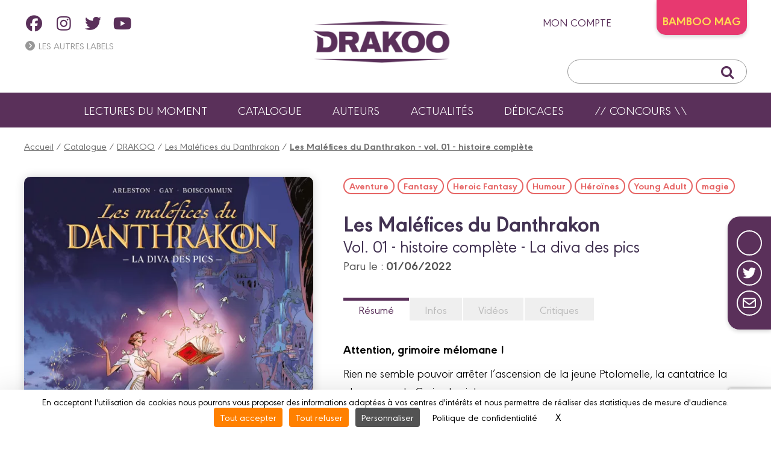

--- FILE ---
content_type: text/html; charset=UTF-8
request_url: https://www.drakoo.fr/bd/drakoo/les_malefices_du_danthrakon/les_malefices_du_danthrakon_-_vol_01_-_histoire_complete/9782382330432
body_size: 9434
content:
<!DOCTYPE html>
<html lang="fr">

<head>
	
		<script src="https://tarteaucitron.io/load.js?domain=www.drakoo.fr&uuid=be8b16e5200dc5ee0801f063f1579377d4e8e38d"></script>
	
	<meta charset="utf-8">
	<meta name="viewport" content="width=device-width, initial-scale=1">
	
		<title>Les Maléfices du Danthrakon - Ptolomelle et le Grimoire Envoûtant</title>
		<meta name="description" content="Ptolomelle, cantatrice de Carie-du-ciel, voit son destin bouleversé par le Danthrakon, un grimoire puissant fasciné par sa voix.">
	
	
		<meta property="og:type" content="website" />
		<meta property="og:title" content="Les Maléfices du Danthrakon - vol. 01 - histoire complète | DRAKOO" />
		<meta property="og:url" content="https:/www.drakoo.fr/bd/drakoo/les_malefices_du_danthrakon/les_malefices_du_danthrakon_-_vol_01_-_histoire_complete/9782382330432" />
		<meta property="og:site_name" content="DRAKOO" />
		<meta property="og:description" content="Attention, grimoire mélomane !
 Rien ne semble pouvoir arrêter l’ascension de la jeune Ptolomelle, la cantatrice la plus en vue de Carie-du-ciel.

Non, rien.

À part la guilde des voleurs qui la fait chanter depuis l’enfance.

À part ce garde envahissant qui la suit partout après une nuit de beuverie.

À part sa sœur brillante mais dénuée d’émotions.

À part surtout le Danthrakon, un puissant grimoire, qui semble s’être pris de passion pour sa voix.

Les pouvoirs du livre magique sont-ils une bénédiction pour Ptolomelle ? Ou vont-ils sceller son destin ?">
		<meta property="og:image" content="https://www.drakoo.fr//customers/medias/www.drakoo.fr/albums/9782382330432/9782382330432_facebook.jpg" />
		<meta property="og:image:width" content="720" />
		<meta property="og:image:height" content="951" />
		<meta property="fb:app_id" content="908046403135406" />
	<link rel="apple-touch-icon" sizes="180x180" href="/customers/websites.xxx/assets/css/drakoo/favicons/apple-touch-icon.png">
	<link rel="icon" type="image/png" sizes="32x32" href="/customers/websites.xxx/assets/css/drakoo/favicons/favicon-32x32.png">
	<link rel="icon" type="image/png" sizes="16x16" href="/customers/websites.xxx/assets/css/drakoo/favicons/favicon-16x16.png">
	<link rel="manifest" href="/customers/websites.xxx/assets/css/drakoo/favicons/site.webmanifest">
	<link rel="mask-icon" href="/customers/websites.xxx/assets/css/drakoo/favicons/safari-pinned-tab.svg" color="#5bbad5">
	<meta name="msapplication-TileColor" content="#2b5797">
	<meta name="theme-color" content="#ffffff">

	

	<script src="https://kit.fontawesome.com/8e928e276e.js" crossorigin="anonymous"></script>
    <link rel="stylesheet" href="/customers/websites.xxx/assets/js/tiny-slider/tiny-slider.css">
	<link href="/node_modules/dropzone/dist/dropzone.css" rel="stylesheet" type="text/css" />
	
	
	<link rel="stylesheet" href="/customers/websites.xxx/assets/css/drakoo/drakoo.css?202601210439" />
	<link rel="stylesheet" href="/customers/websites.xxx/templates/fr_FR/sections/gui/displayAlbumSheetPage.css" />
	

	

	

	

	
		<meta name="facebook-domain-verification" content="xdyfxjx6un8vtvk9strpnwdlb7w2jk" />

	<link rel="preload" href="https://rawcdn.githack.com/nextapps-de/spotlight/0.7.8/dist/spotlight.bundle.js" as="script">
</head>


<body class="displayAlbumSheetPage">

	

<a href="#header" class="go-to-anchor go-top"><i class="fa fa-chevron-circle-up"></i></a>
<div id="header" class="header">

	<div class="headerInterieur">
		<a class="btnBurgerMobile" title=""><i class="fas fa-bars"></i></a>

		<div class="blocSocialIcons">
			<ul class="socialIcons">
				
					<li><a href="https://www.facebook.com/DrakooEditions" target="_blank" title="Retrouvez DRAKOO sur FACEBOOK"><i class="fab fa-facebook"></i></a></li>
					<li><a href="https://www.instagram.com/drakooeditions/" target="_blank" title="Retrouvez DRAKOO sur INSTAGRAM"><i class="fab fa-instagram"></i></a></li>
					<li><a href="https://twitter.com/DrakooEditions" target="_blank" title="Retrouvez DRAKOO sur TWITTER"><i class="fab fa-twitter"></i></a></li>
					<li><a href="https://www.youtube.com/user/BambooEdition" target="_blank" title="Retrouvez DRAKOO sur YOUTUBE"><i class="fab fa-youtube"></i></a></li>
			</ul>
			

			<div>
				<a title="" class="linkAutresCollections"><i class="fas fa-chevron-circle-right"></i> Les autres labels</a>
				<div class="autresCollectionsSubMenu">
					<ul>
						
							<li><a href="https://www.aventuriers-dailleurs.fr" target="_blank" title="Label Aventuriers d'Ailleurs (Les)"><img class="imgResponsive" src="https://www.drakoo.fr/customers/websites.xxx/assets/images/fra/collections-logos/aventuriers-dailleurs.png" srcset="https://www.drakoo.fr/customers/websites.xxx/assets/images/fra/collections-logos/aventuriers-dailleurs@2x.png 2x" alt="AVENTURIERS D''AILLEURS (LES)"></a></li>
						
						
							<li><a href="https://www.bamboo.fr" target="_blank" title="Label Bamboo"><img class="imgResponsive" src="https://www.drakoo.fr/customers/websites.xxx/assets/images/fra/collections-logos/bamboo.png" srcset="https://www.drakoo.fr/customers/websites.xxx/assets/images/fra/collections-logos/bamboo@2x.png 2x" alt="BAMBOO"></a></li>
						
						
							<li><a href="https://www.angle.fr" target="_blank" title="Label Grand Angle"><img class="imgResponsive" src="https://www.drakoo.fr/customers/websites.xxx/assets/images/fra/collections-logos/grand-angle.png" srcset="https://www.drakoo.fr/customers/websites.xxx/assets/images/fra/collections-logos/grand-angle@2x.png 2x" alt="GRAND ANGLE"></a></li>
						
						
						
							<li><a href="https://www.doki-doki.fr" target="_blank" title="Label Doki-Doki"><img class="imgResponsive" src="https://www.drakoo.fr/customers/websites.xxx/assets/images/fra/collections-logos/doki-doki.png" srcset="https://www.drakoo.fr/customers/websites.xxx/assets/images/fra/collections-logos/doki-doki@2x.png 2x" alt="DOKI-DOKI"></a></li>
						
						
							<li><a href="https://www.fluideglacial.com" target="_blank" title="Label Fluide Glacial"><img class="imgResponsive" src="https://www.drakoo.fr/customers/websites.xxx/assets/images/fra/collections-logos/fluide.png" srcset="https://www.drakoo.fr/customers/websites.xxx/assets/images/fra/collections-logos/fluide@2x.png 2x" alt="FLUIDE GLACIAL"></a></li>
						
					</ul>
				</div>
			</div>
		</div>

		<h1 class="logo">
			<a href="https://www.drakoo.fr/" title="Retour à l'accueil">
				<img class="imgResponsive imgOrdi" src="https://www.drakoo.fr/customers/websites.xxx/assets/images/fra/logo-drakoo.png" srcset="https://www.drakoo.fr/customers/websites.xxx/assets/images/fra/logo-drakoo@2x.png 2x" alt="DRAKOO">
				<img class="imgResponsive imgTablette" src="https://www.drakoo.fr/customers/websites.xxx/assets/images/fra/logo-drakoo-tablette.png" srcset="https://www.drakoo.fr/customers/websites.xxx/assets/images/fra/logo-drakoo-tablette@2x.png 2x" alt="BAMBOO">
				<img class="imgResponsive imgMobile" src="https://www.drakoo.fr/customers/websites.xxx/assets/images/fra/logo-drakoo-mobile.png" srcset="https://www.drakoo.fr/customers/websites.xxx/assets/images/fra/logo-drakoo-mobile@2x.png 2x" alt="DRAKOO">
			</a>
		</h1>

		<div class="blocAcountSearch">
			<div class="blocAccount">
				
					<a href="https://www.drakoo.fr/mon-compte/se_connecter" title="ACCEDEZ A VOTRE COMPTE" class="linkMonCompte">mon compte <i class="fas fa-user-circle"></i></a>
				
				
				
                    <div class="linkBambooMag dropdown">BAMBOO MAG
                        <ul class="dropdown-content">
                            <li>
                                <a href="https://www.bamboomagmedia.fr/" target="_blank" title="ABONNEZ-VOUS AU BAMBOO MAG !" class="bamboomagmedia">BAMBOO MEDIA</a>
                            </li>
                            <li>
                                <a href="https://www.bamboomag.com" target="_blank" title="ABONNEZ-VOUS AU BAMBOO MAG !" class="bamboomag">BAMBOO MAG</a>
                            </li>
                        </ul>
                    </div>
				
				
				
				
			</div>

			<div class="blocSearch">
				<form action="https://www.drakoo.fr/resultats">
					<button class="buttonSearch" type="submit"><i class="fa fa-search"></i></button>
					<input class="inputSearch" type="text" placeholder="" name="q">
				</form>
			</div>
		</div>

		
		<div class="buttonSearchTablette"><i class="fa fa-search"></i></div>

	</div>

	

	<ul class="menu">
        
        
        
        
            <li><a href="https://www.drakoo.fr/lectures-du-moment" title="Lectures du moment">Lectures du moment</a></li>
            <li><a href="https://www.drakoo.fr/catalogue" title="Notre catalogue">Catalogue</a></li>
            <li><a href="https://www.drakoo.fr/auteurs" title="Les auteurs">Auteurs</a></li>
            <li><a href="https://www.drakoo.fr/actualites" title="Actualités">Actualités</a></li>
            <li><a href="https://www.drakoo.fr/carte-dedicaces" title="Dédicaces">Dédicaces</a></li>
            <li><a href="https://www.instagram.com/p/CzlrpugtwZ8/" target="_blank">// Concours \\</a></li>
        
        
        
<!--
		

		

		
			<li><a href="https://www.drakoo.fr/lectures-du-moment" title="Lectures du moment">Lectures du moment</a></li>
		

		<li><a href="https://www.drakoo.fr/catalogue" title="Catalogue">Catalogue</a></li>

		

		

		<li><a href="https://www.drakoo.fr/auteurs" title="">Auteurs</a></li>
		<li><a href="https://www.drakoo.fr/actualites" title="">Actualités</a></li>

		
			<li><a href="https://www.drakoo.fr/carte-dedicaces" title="">Dédicaces</a></li>
		

		

		
			<li><a href="https://www.instagram.com/p/CzlrpugtwZ8/" target="_blank">// Concours \\</a></li>
		
-->
	</ul>

	<div class="sidebarMainMenu">
		<span class="close">×</span>
		<a href="https://www.drakoo.fr/" title="Retour à l'accueil">
			<img class="imgResponsive" src="https://www.drakoo.fr/customers/websites.xxx/assets/images/fra/logo-drakoo.png" srcset="https://www.drakoo.fr/customers/websites.xxx/assets/images/fra/logo-drakoo@2x.png 2x" alt="DRAKOO">
		</a>
		<ul>
            
            
            
            
                <li><a href="https://www.drakoo.fr/lectures-du-moment" title="Lectures du moment">Lectures du moment</a></li>
                <li><a href="https://www.drakoo.fr/catalogue" title="Notre catalogue">Catalogue</a></li>
                <li><a href="https://www.drakoo.fr/auteurs" title="Les auteurs">Auteurs</a></li>
                <li><a href="https://www.drakoo.fr/actualites" title="Actualités">Actualités</a></li>
                <li><a href="https://www.drakoo.fr/carte-dedicaces" title="Dédicaces">Dédicaces</a></li>
                <li><a href="https://www.instagram.com/p/CzlrpugtwZ8/" target="_blank">// Concours \\</a></li>
            
            
            

			
			<li>
				<a href="" title="" class="linkAutresCollectionsMobile"><span>Les autres labels </span><i class="fas fa-chevron-down"></i></a>
				<div class="autresCollectionsSubMenu" style="display:none;">
					<ul>
						
							<li><a href="https://www.aventuriers-dailleurs.fr" target="_blank" title="Label Aventuriers d'Ailleurs"><img class="imgResponsive" src="https://www.drakoo.fr/customers/websites.xxx/assets/images/fra/collections-logos/aventuriers-dailleurs.png" srcset="https://www.drakoo.fr/customers/websites.xxx/assets/images/fra/collections-logos/aventuriers-dailleurs@2x.png 2x" alt="AVENTURIERS D'AILLEURS (LES)"></a></li>
						
						
							<li><a href="https://www.bamboo.fr" target="_blank" title="Label Bamboo"><img class="imgResponsive" src="https://www.drakoo.fr/customers/websites.xxx/assets/images/fra/collections-logos/bamboo.png" srcset="https://www.drakoo.fr/customers/websites.xxx/assets/images/fra/collections-logos/bamboo@2x.png 2x" alt="BAMBOO"></a></li>
						
						
							<li><a href="https://www.angle.fr" target="_blank" title="Label Grand Angle"><img class="imgResponsive" src="https://www.drakoo.fr/customers/websites.xxx/assets/images/fra/collections-logos/grand-angle.png" srcset="https://www.drakoo.fr/customers/websites.xxx/assets/images/fra/collections-logos/grand-angle@2x.png 2x" alt="GRAND ANGLE"></a></li>
						
						
						
							<li><a href="https://www.doki-doki.fr" target="_blank" title="Label Doki-Doki"><img class="imgResponsive" src="https://www.drakoo.fr/customers/websites.xxx/assets/images/fra/collections-logos/doki-doki.png" srcset="https://www.drakoo.fr/customers/websites.xxx/assets/images/fra/collections-logos/doki-doki@2x.png 2x" alt="DOKI-DOKI"></a></li>
						
						
							<li><a href="https://www.fluideglacial.com" target="_blank" title="Label Fluide Glacial"><img class="imgResponsive" src="https://www.drakoo.fr/customers/websites.xxx/assets/images/fra/collections-logos/fluide.png" srcset="https://www.drakoo.fr/customers/websites.xxx/assets/images/fra/collections-logos/fluide@2x.png 2x" alt="FLUIDE GLACIAL"></a></li>
						
					</ul>
				</div>
			</li>
		</ul>
	</div>

</div>

	<link type="text/css" href="/customers/websites.xxx/assets/flipbook/css/style.css" rel="stylesheet">
<link type="text/css" rel="stylesheet" href="https://fonts.googleapis.com/css?family=Play:400,700">
<link type="text/css" href="/customers/websites.xxx/assets/flipbook/css/font-awesome.min.css" rel="stylesheet">
<link type="text/css" href="/customers/websites.xxx/assets/css/common/flipbook/upgrade.css" rel="stylesheet">

<script src="/customers/websites.xxx/assets/flipbook/js/jquery.js"></script>
<script src="/customers/websites.xxx/assets/flipbook/js/jquery_no_conflict.js"></script>

	<script src="/customers/websites.xxx/assets/flipbook/js/turn.js"></script>
	<script src="/customers/websites.xxx/assets/flipbook/js/wait.js"></script>
	<script src="/customers/websites.xxx/assets/flipbook/js/jquery.mousewheel.js"></script>
	<script src="/customers/websites.xxx/assets/flipbook/js/jquery.fullscreen.js"></script>
	<script src="/customers/websites.xxx/assets/flipbook/js/jquery.address-1.6.min.js"></script>
	<script src="/customers/websites.xxx/assets/flipbook/js/pdf.js"></script>
	<script src="/customers/websites.xxx/assets/flipbook/js/onload.js"></script>




	<div class="ensemblePageResume">

		<div class="ensembleShareButtons">
	<ul>
		<li><a class="ahref_Facebook" href="#" target="_blank" title="Suivez-nous sur Facebook"><i class="fab fa-facebook-f"></i></a></li>
		<li><a class="ahref_Twitter" href="#" target="_blank" title="Partager ce titre sur Twitter"><i class="fab fa-twitter"></i></a></li>
		<!-- <li><a href="{APP_EXTERNAL_PINTEREST}" target="_blank" title="Edition de BD d'humour, réalistes et de manga ! / Realistic comics publishing and Manga"><i class="fab fa-pinterest"></i></a></li> -->
		<li><a href="mailto:?subject=Je+souhaite+partager+avec+toi+:+&body=https://www.drakoo.fr/bd/drakoo/les_malefices_du_danthrakon/les_malefices_du_danthrakon_-_vol_01_-_histoire_complete/9782382330432" target="_blank" title="Partager cette page via votre messagerie"><i class="far fa-envelope"></i></a></li>
	</ul>
</div>

		
			<div class="filAriane">
				<a href="/" title="Accueil">Accueil</a> / <a href="/catalogue" title="Catalogue">Catalogue</a> / <a href="/resultats?q=DRAKOO" title="DRAKOO">DRAKOO</a> / <a href="/resultats?q=Les+Mal%C3%A9fices+du+Danthrakon" title="Les Maléfices du Danthrakon">Les Maléfices du Danthrakon</a> / <a href="/bd/drakoo/les_malefices_du_danthrakon/les_malefices_du_danthrakon_-_vol_01_-_histoire_complete/9782382330432" title="Les Maléfices du Danthrakon - vol. 01 - histoire complète"><strong>Les Maléfices du Danthrakon - vol. 01 - histoire complète</strong></a>
			</div>
		

		
	<div class="blocResume">
		<div class="infosImg">
			<figure>
				<img class="imgResume imgResponsive"
					 src="/customers/medias/www.drakoo.fr/albums/9782382330432/9782382330432_fiche.webp"
					 srcset="/customers/medias/www.drakoo.fr/albums/9782382330432/9782382330432_fiche@2x.webp 2x 2x"
					 alt="Collection DRAKOO, série Les Maléfices du Danthrakon, BD Les Maléfices du Danthrakon - vol. 01 - histoire complète">
				<figcaption>Collection DRAKOO, série Les Maléfices du Danthrakon, BD Les Maléfices du Danthrakon - vol. 01 - histoire complète</figcaption>
			</figure>
			<div class="container_buttons">
				
					<a id="ahrefIzneoViewer"
					   class="btnInverse normal"
					   title="Lire un extrait sur IZNEO"
					   href="https://reader.izneo.com/read/9782382330432"
					   target="_blank">Lire sur <img
							 src="/customers/websites.xxx/assets/images/fra/izneo-logo.png"
							 srcset="/customers/websites.xxx/assets/images/fra/izneo-logo@2x.png 2x"
							 alt=""></a>
				
				
					<a class="btn jsViewSwalOfAlbumCart"
					   title="J'achète Les Maléfices du Danthrakon - vol. 01 - histoire complète}"
					   href="#"><strong>15,90 €</strong> | Acheter</a>
				
				
			</div>
		</div>
		<div class="infosTxt">
			
				<div class="ensembleTagsLike">
					<div class="tags">
						<a href="https://www.drakoo.fr/resultats?q=Aventure"
							   title="Rechercher sur le mot clef : Aventure">Aventure</a><a href="https://www.drakoo.fr/resultats?q=Fantasy"
							   title="Rechercher sur le mot clef : Fantasy">Fantasy</a><a href="https://www.drakoo.fr/resultats?q=Heroic Fantasy"
							   title="Rechercher sur le mot clef : Heroic Fantasy">Heroic Fantasy</a><a href="https://www.drakoo.fr/resultats?q=Humour"
							   title="Rechercher sur le mot clef : Humour">Humour</a><a href="https://www.drakoo.fr/resultats?q=Héroïnes"
							   title="Rechercher sur le mot clef : Héroïnes">Héroïnes</a><a href="https://www.drakoo.fr/resultats?q=Young Adult"
							   title="Rechercher sur le mot clef : Young Adult">Young Adult</a><a href="https://www.drakoo.fr/resultats?q=magie"
							   title="Rechercher sur le mot clef : magie">magie</a>
					</div>
					<a href=""
					   title=""
					   class="btnLike"
					   style="display:none;"><span class="txt">J'aime</span> <i class="iconHeart far fa-heart"></i></a>
				</div>
			
			<div id="first_informations">
				<div>
					<h1>Les Maléfices du Danthrakon</h1>
					<h2 class="">Vol. 01 - histoire complète - La diva des pics</h2>
					
					<p class="txtParution">Paru le : <strong>01/06/2022</strong></p>
					
				</div>
				<div class="operations_commerciales">
					
				</div>
		</div>
			<div class="txtDescription">
				<ul class="tabs">
					
						<li><a class="actif"
							   href="#resume"
							   title="">Résumé</a></li>
					
					
					<li class=""><a href="#caracteristiques_techniques"
						   title="">Infos</a></li>
					
						<li><a href="#videos"
							   title="">Vidéos</a></li>
					
					
					
					
						<li><a href="#critics"
							   title="">Critiques</a></li>
					
					
					
					
					
					
				</ul>
				<div id="resume"
					 class="tabsContent">
					<div class="mb-10px">
						<b><div>Attention, grimoire mélomane !</div>
</b>
					</div>
					<div>Rien ne semble pouvoir arrêter l’ascension de la jeune Ptolomelle, la cantatrice la plus en vue de Carie-du-ciel.</div>

<div>Non, rien.</div>

<div>À part la guilde des voleurs qui la fait chanter depuis l’enfance.</div>

<div>À part ce garde envahissant qui la suit partout après une nuit de beuverie.</div>

<div>À part sa sœur brillante mais dénuée d’émotions.</div>

<div>À part surtout le Danthrakon, un puissant grimoire, qui semble s’être pris de passion pour sa voix.</div>

<div>Les pouvoirs du livre magique sont-ils une bénédiction pour Ptolomelle&nbsp;? Ou vont-ils sceller son destin&nbsp;?</div>

					<div class="complements_websites_album">
						
					</div>
				</div>
				<div id="caracteristiques_techniques"
					 class="tabsContent">
					<ul>
						
							<li><i class="far fa-circle"></i> Nombre de pages <span class="infos">56
									pages</span></li>
						
						
							<li><i class="far fa-circle"></i> Dimensions <span class="infos">244 x
									320 mm</span></li>
						
						<li><i class="far fa-circle"></i> ISBN <span class="infos">978 2 3823 3043 2</span></li>
					</ul>
				</div>
				<div id="videos"
					 class="tabsContent">
					
	<div class="resultsVideos">
		
			<div id="video_1" class="video_item">
				<video controls width="100%" preload="none">
					<source src="/customers/medias/www.drakoo.fr/albums/9782382330432/enrichissements/Les maléfices du danthrakon.mp4" type="video/mp4">
					<p>Désolé. Votre navigateur ne supporte pas la lecture des vidéos</p>
				</video>
			</div>
			<!-- <a href="#" class="btn ahrefVideoViewer" data-id="video_1" data-video="/customers/medias/www.drakoo.fr/albums/9782382330432/enrichissements/Les maléfices du danthrakon.mp4">Vidéo SweetAlert</a> -->
	</div>
				</div>
				<div id="rewards"
					 class="tabsContent">
					
				</div>
				
				

				
					<div id="critics"
						 class="tabsContent">
						
							<p>
								<strong>Mathhlde</strong>
							</p>
							<p>
								Elle raconte l'histoire d'une chanteuse, accompagnée de sa soeur harpiste blasée, qui est harcelée et menacée par la guilde des voleurs. A cette fin, ils séquestrent leurs parents. 
Lors d'une invitati...
								<a href="http://www.babelio.com/livres/Arleston-Les-malefices-du-Danthrakon-tome-1--La-diva-des-p/1416622/critiques/3641651"
								   target="_blank"
								   title="Lire la suite sur Babelio"><i class="fas fa-plus-circle"></i></a>
							</p>
							<p>
								<strong>Presence</strong>
							</p>
							<p>
								Ils préfèrent la passion partie du coeur, au par coeur de la partition.
-
Ce tome constitue une suite de la trilogie Danthrakon, tome 1 : Le grimoire glouton (2019), Danthrakon, tome 2 : Lyreleï la fa...
								<a href="http://www.babelio.com/livres/Arleston-Les-malefices-du-Danthrakon-tome-1--La-diva-des-p/1416622/critiques/3585372"
								   target="_blank"
								   title="Lire la suite sur Babelio"><i class="fas fa-plus-circle"></i></a>
							</p>
						<p>
							<a class="btn"
							   href="http://www.babelio.com/livres/Arleston-Les-malefices-du-Danthrakon-tome-1--La-diva-des-p/1416622/critiques"
							   target="_blank"
							   title="Plus d'avis sur Babelio">Plus d'avis...</a>
						</p>
					</div>

				

				
				
				
			</div>

		</div>
	</div>


		
			<div class="blocAuteurs ">
	<h2 class="accoladeTitre textAlignCenter">Les auteurs</h2>
	<div class="ensembleItems">
		
			<div class="itemAuteur">
				<a class="auteur_sheet_link" href="/auteur/5577"><img src="/customers/medias/beneficiaires/5577_photo.webp" srcset="/customers/medias/beneficiaires/5577_photo@2x.webp 2x" alt="Scénariste : Christophe ARLESTON"></a>
				<div class="infosTxt">
					<p>
						Scénariste&nbsp;:&nbsp;<br />
						<a class="auteur_sheet_link" href="/auteur/5577"><strong>Christophe ARLESTON</strong></a>
					</p>
				</div>
			</div>
			<div class="itemAuteur">
				<a class="auteur_sheet_link" href="/auteur/5578"><img src="/customers/medias/beneficiaires/5578_photo.webp" srcset="/customers/medias/beneficiaires/5578_photo@2x.webp 2x" alt="Dessinateur : Olivier BOISCOMMUN"></a>
				<div class="infosTxt">
					<p>
						Dessinateur&nbsp;:&nbsp;<br />
						<a class="auteur_sheet_link" href="/auteur/5578"><strong>Olivier BOISCOMMUN</strong></a>
					</p>
				</div>
			</div>
	</div>
</div>
		

		<div class="mainInterieur">
			
				
	<div class="ensembleSliderAlbums">
		<h2 class="titreSliderAlbums">Les autres volumes de la série</h2>
		<div class="degradeRight d-none"></div>
		<div class="sliderAlbums">
			
				<div class="item">
					<a class="jsViewSwalOfAlbum " data-label="{label}" data-ean="9782382331088" href="/bd/drakoo/les_malefices_du_danthrakon/succes_damne_-_histoire_complete/9782382331088" title="Succès Damné - histoire complète">
						<img data-src="/customers/medias/www.drakoo.fr/albums/9782382331088/9782382331088_listing.webp" src="/customers/medias/www.drakoo.fr/albums/9782382331088/9782382331088_listing.webp" srcset="/customers/medias/www.drakoo.fr/albums/9782382331088/9782382331088_listing@2x.webp 2x 2x" alt="Succès Damné - histoire complète">
						
						<!--<h3 class="titreItem"></h3>-->
					</a>
				</div>
		</div>
	</div>
		</div>

	</div>
	<div id="swal2-cart-content">
		<h1>Acheter cette BD</h1>
		<div class="content">
			<a id="acheter_amazon" title="Les Maléfices du Danthrakon - vol. 01 - histoire complète chez Amazon" href="https://www.amazon.fr/s/?field-keywords=9782382330432" target="blank">
				<img alt="Amazon" src="/customers/websites.xxx/assets/images/fra/albums-cart/amazon.gif" width="150" height="70">
			</a>
			<a id="acheter_fnac" title="Les Maléfices du Danthrakon - vol. 01 - histoire complète à la FNAC" href="https://www.awin1.com/cread.php?awinmid=12665&awinaffid=481931&clickref=&p=https%3A%2F%2Fwww.fnac.com%2Fr%2F9782382330432" target="blank">
				<img alt="Fnac" src="/customers/websites.xxx/assets/images/fra/albums-cart/fnac.gif" width="150" height="70">
			</a>
			<a id="acheter_librairie_dialogues" title="Les Maléfices du Danthrakon - vol. 01 - histoire complète à la Librairie Dialogues" href="https://www.librairiedialogues.fr/livre/9782382330432/?affiliate=bamboo" target="blank">
				<img alt="Libirairie Dialogues" src="/customers/websites.xxx/assets/images/fra/albums-cart/dialogues.gif" width="150" height="70">
			</a>
			<a id="acheter_BDfugue.com" title="Les Maléfices du Danthrakon - vol. 01 - histoire complète chez BDfugue.com" href="https://www.bdfugue.com/a/?ean=9782382330432&ref=10" target="blank">
				<img alt="BDfugue.com" src="/customers/websites.xxx/assets/images/fra/albums-cart/bdfugue.gif" width="150" height="70">
			</a>
			<a id="acheter_rakuten" title="Les Maléfices du Danthrakon - vol. 01 - histoire complète chez Rakuten" href="https://track.effiliation.com/servlet/effi.redir?id_compteur=12349084&url=https://fr.shopping.rakuten.com/search/9782382330432" target="blank">
				<img alt="Rakuten" src="/customers/websites.xxx/assets/images/fra/albums-cart/priceminister.gif" width="150" height="70">
			</a>
			<form name="cart_quantity_form" method="post" action="https://www.momie.fr/cart/add/frompartner/9782382330432" target="_blank">
				<input type="hidden" class="partner" name="ean" value="9782382330432">
				<input type="hidden" class="partner" name="partner" value="4">
				<button id="acheter_momie" style="border: none; display: inline;">
					<img alt="Momie" src="/customers/websites.xxx/assets/images/fra/albums-cart/momie.gif" width="150" height="70">
				</button>
			</form>
			<a id="acheter_librairies_independantes" title="Les Maléfices du Danthrakon - vol. 01 - histoire complète chez les Librairies Indépendantes" href="https://www.librairiesindependantes.com/product/9782382330432" target="blank">
				<img alt="Librairies Indépendantes" src="/customers/websites.xxx/assets/images/fra/albums-cart/li.gif" width="150" height="70">
			</a>
			<a id="acheter_bubble_bd" title="Les Maléfices du Danthrakon - vol. 01 - histoire complète chez Bubble BD" href="https://www.bubblebd.com/p/9782382330432?utm_source=bamboo&utm_medium=affiliates&utm_campaign=affiliation#ae148" target="blank">
				<img alt="Bubble BD, Comics et Mangas" src="/customers/websites.xxx/assets/images/fra/albums-cart/bubble.gif" width="150" height="70">
			</a>
			<a id="acheter_canal_bd" title="Les Maléfices du Danthrakon - vol. 01 - histoire complète chez Canal BD" href="https://www.canalbd.net/recherche/?q=9782382330432&mtm_campaign=affiliation&mtm_source=bamboo&mtm_medium=site" target="blank">
				<img alt="Librairies Canal BD" src="/customers/websites.xxx/assets/images/fra/albums-cart/logo-canal-bd.png" width="150" height="70">
			</a>
		</div>
	</div>

	<article id="sectionFlipbook" style="visibility: hidden;">

	<div id="fb5-ajax" class="" data-cat="your_book_name" data-template="true">

		<!-- BACKGROUND FLIPBOOK -->
		<div class="fb5-bcg-book"></div>

		<!-- BEGIN PRELOADER -->
		<div class="fb5-preloader"></div>
		<!-- END PRELOADER -->

		<!-- BEGIN STRUCTURE HTML FLIPBOOK -->
		<div class="fb5" id="fb5">

			<!-- CONFIGURATION BOOK -->
			<section id="config">
				<ul>
					<li key="page_width">918</li> <!-- width for page -->
					<li key="page_height">1298</li> <!-- height for page -->
					<li key="gotopage_width">25</li> <!-- width for field input goto page -->
					<li key="zoom_double_click">1</li> <!-- value zoom after double click -->
					<li key="zoom_step">0.06</li> <!-- zoom step ( if click icon zoomIn or zoomOut -->
					<li key="toolbar_visible">true</li> <!-- enabled/disabled toolbar -->
					<li key="tooltip_visible">true</li> <!-- enabled/disabled tooltip for icon -->
					<li key="deeplinking_enabled">false</li> <!-- enabled/disabled deeplinking -->
					<li key="lazy_loading_pages">true</li> <!-- enabled/disabled lazy loading for pages in flipbook -->
					<li key="lazy_loading_thumbs">false</li> <!-- enabled/disabled lazdy loading for thumbs -->
					<li key="double_click_enabled">true</li> <!-- enabled/disabled double click mouse for flipbook -->
					<!--<li key="rtl">false</li>--> <!-- enabled/disabled 'right to left' for eastern countries -->
					<li key="rtl">false</li> <!-- enabled/disabled 'right to left' for eastern countries -->
					<li key="pdf_url"></li> <!-- pathway to a pdf file ( the file will be read live ) -->
					<li key="pdf_scale">2</li> <!-- to live a pdf file (if you want to have a strong zoom - increase the value) -->
					<li key="page_mode">auto</li> <!-- value to 'single', 'double', or 'auto' -->
					<li key="sound_sheet"></li> <!-- sound for sheet -->
				</ul>
			</section>

			<!-- BEGIN BACK BUTTON -->
			<a href="https://www.drakoo.fr/bd/drakoo/les_malefices_du_danthrakon/les_malefices_du_danthrakon_-_vol_01_-_histoire_complete/9782382330432" id="fb5-button-back">&lt; Retour à la fiche </a>
			<!-- END BACK BUTTON -->

			<!-- BEGIN CONTAINER BOOK -->
			<div id="fb5-container-book">

				<!-- BEGIN deep linking -->
				<section id="fb5-deeplinking">
					<ul>
						
							<li data-address="page1" data-page="1"></li>
							<li data-address="page2" data-page="2"></li>
							<li data-address="page3" data-page="3"></li>
							<li data-address="page4" data-page="4"></li>
							<li data-address="page5" data-page="5"></li>
							<li data-address="page6" data-page="6"></li>
							<li data-address="page7" data-page="7"></li>
							<li data-address="page8" data-page="8"></li>
							<li data-address="page9" data-page="9"></li>
							<li data-address="page10" data-page="10"></li>
					</ul>
				</section>
				<!-- END deep linking -->

				<!-- BEGIN ABOUT -->
				<section id="fb5-about">
				</section>
				<!-- END ABOUT -->


				<!-- BEGIN LINKS -->
				<section id="links">
				</section>
				<!-- END LINKS -->


				<!-- BEGIN PAGES -->
				<div id="fb5-book">
					
						<div data-background-image="/customers/medias/www.drakoo.fr/albums/9782382330432/enrichissements/9782382330432-maleficesdanth1-01.jpg">
							<div class="fb5-cont-page-book">
								<div class="fb5-gradient-page"></div>
								<canvas id="canv1"></canvas>
								<div class="fb5-page-book"></div>
							</div>
						</div>
						<div data-background-image="/customers/medias/www.drakoo.fr/albums/9782382330432/enrichissements/9782382330432-maleficesdanth1-02.jpg">
							<div class="fb5-cont-page-book">
								<div class="fb5-gradient-page"></div>
								<canvas id="canv2"></canvas>
								<div class="fb5-page-book"></div>
							</div>
						</div>
						<div data-background-image="/customers/medias/www.drakoo.fr/albums/9782382330432/enrichissements/9782382330432-maleficesdanth1-03.jpg">
							<div class="fb5-cont-page-book">
								<div class="fb5-gradient-page"></div>
								<canvas id="canv3"></canvas>
								<div class="fb5-page-book"></div>
							</div>
						</div>
						<div data-background-image="/customers/medias/www.drakoo.fr/albums/9782382330432/enrichissements/9782382330432-maleficesdanth1-04.jpg">
							<div class="fb5-cont-page-book">
								<div class="fb5-gradient-page"></div>
								<canvas id="canv4"></canvas>
								<div class="fb5-page-book"></div>
							</div>
						</div>
						<div data-background-image="/customers/medias/www.drakoo.fr/albums/9782382330432/enrichissements/9782382330432-maleficesdanth1-05.jpg">
							<div class="fb5-cont-page-book">
								<div class="fb5-gradient-page"></div>
								<canvas id="canv5"></canvas>
								<div class="fb5-page-book"></div>
							</div>
						</div>
						<div data-background-image="/customers/medias/www.drakoo.fr/albums/9782382330432/enrichissements/9782382330432-maleficesdanth1-06.jpg">
							<div class="fb5-cont-page-book">
								<div class="fb5-gradient-page"></div>
								<canvas id="canv6"></canvas>
								<div class="fb5-page-book"></div>
							</div>
						</div>
						<div data-background-image="/customers/medias/www.drakoo.fr/albums/9782382330432/enrichissements/9782382330432-maleficesdanth1-07.jpg">
							<div class="fb5-cont-page-book">
								<div class="fb5-gradient-page"></div>
								<canvas id="canv7"></canvas>
								<div class="fb5-page-book"></div>
							</div>
						</div>
						<div data-background-image="/customers/medias/www.drakoo.fr/albums/9782382330432/enrichissements/9782382330432-maleficesdanth1-08.jpg">
							<div class="fb5-cont-page-book">
								<div class="fb5-gradient-page"></div>
								<canvas id="canv8"></canvas>
								<div class="fb5-page-book"></div>
							</div>
						</div>
						<div data-background-image="/customers/medias/www.drakoo.fr/albums/9782382330432/enrichissements/9782382330432-maleficesdanth1-09.jpg">
							<div class="fb5-cont-page-book">
								<div class="fb5-gradient-page"></div>
								<canvas id="canv9"></canvas>
								<div class="fb5-page-book"></div>
							</div>
						</div>
						<div data-background-image="/customers/medias/www.drakoo.fr/albums/9782382330432/enrichissements/9782382330432-maleficesdanth1-10.jpg">
							<div class="fb5-cont-page-book">
								<div class="fb5-gradient-page"></div>
								<canvas id="canv10"></canvas>
								<div class="fb5-page-book"></div>
							</div>
						</div>
				</div>
				<!-- END PAGES -->

			</div>
			<!-- END CONTAINER BOOK -->

			<!-- BEGIN FOOTER -->
			<div id="fb5-footer">

				<!--<div class="fb5-bcg-tools"></div>-->

				<a id="fb5-logo">
					<img class="imgResponsive" src="/customers/websites.xxx/assets/images/fra/logo-drakoo-footer.png" srcset="/customers/websites.xxx/assets/images/fra/logo-drakoo-footer@2x.png 2x" alt="DRAKOO">
				</a>

				<div class="fb5-menu" id="fb5-center">
					<ul>

						<!-- icon_home -->
						<!--<li>
							<a title="show home page" class="fb5-home"><i class="fa fa-home"></i></a>
						</li>-->


						<!-- icon download -->
						<li style="display: none;">
							<a title="Télécharger le pdf" class="fb5-download" href="" target="_blank"><i class="fa fa-download"></i></a>
						</li>

						<!-- icon arrow left -->
						<li>
							<a title="Précédente" class="fb5-arrow-left"><i class="fa fa-chevron-left"></i>
							</a>
						</li>


						<!-- icon arrow right -->
						<li>
							<a title="Suivante" class="fb5-arrow-right"><i class="fa fa-chevron-right"></i>
							</a>
						</li>


						<!-- icon_zoom_in -->
						<li>
							<a title="Zoomer" class="fb5-zoom-in"><i class="fa fa-search-plus"></i></a>
						</li>



						<!-- icon_zoom_out -->
						<li>
							<a title="Dé-zoomer" class="fb5-zoom-out"><i class="fa fa-search-minus"></i></a>
						</li>


						<!-- icon_zoom_auto -->
						<li>
							<a title="Zoom auto" class="fb5-zoom-auto"><i class="fa fa-search"></i></a>
						</li>


						<!-- icon_allpages -->
						<li>
							<a title="Sommaire" class="fb5-show-all"><i class="fa fa-list"></i></a>
						</li>

						<!-- icon fullscreen
						<li>
							<a title="Fermer" class="fb5-fullscreen"><i class="fa fa-times"></i></a>
						</li>
						-->

					</ul>
				</div>

				<div class="fb5-menu" id="fb5-right">
					<ul>
						<!-- icon page manager -->
						<li class="fb5-goto">
							<label for="fb5-page-number" id="fb5-label-page-number"></label>
							<input type="text" id="fb5-page-number" style="width: 25px;">
							<span id="fb5-page-number-two">
								/ 11
							</span>
						</li>
					</ul>
				</div>

			</div>
			<!-- END FOOTER -->

			<!-- BEGIN ALL PAGES -->
			<div id="fb5-all-pages" class="fb5-overlay">
				<section class="fb5-container-pages">
					<div id="fb5-menu-holder">
						<ul id="fb5-slider">
							
								<li class="">
									<img alt="" src="" data-src="">
								</li>
						</ul>
					</div>
				</section>
			</div>
			<!-- END ALL PAGES -->

			<!-- BEGIN SOUND FOR SHEET  -->
			<audio preload="auto" id="sound_sheet"></audio>
			<!-- END SOUND FOR SHEET -->

			<!-- BEGIN CLOSE LIGHTBOX  -->
			<div id="fb5-close-lightbox">
				<i class="fa fa-times pull-right"></i>
			</div>
			<!-- END CLOSE LIGHTBOX -->


		</div>
		<!-- END STRUCTURE HTML FLIPBOOK -->


	</div>
	<!-- end flipbook -->

</article>

	

	

	<script>
		const dateCible = new Date('2024-10-30');
		const maintenant = new Date();
		if (maintenant <= dateCible) {
			if ("9782382330432" == "9791041103355") {
				jQuery("#acheter_librairies_independantes").hide();
			}
		}
	</script>



	<div id="footer">

	<div class="footerInterieur">

		
			<div class="blocAbonnementMag">
				<div class="infosImg">
					<img class="imgResponsive" src="/customers/medias/www.bamboo.fr/albums/9791041119776/9791041119776_listing.webp" srcset="/customers/medias/www.bamboo.fr/albums/9791041119776/9791041119776_listing@2x.webp 2x 2x" alt="Bamboo Mag N°92">
				</div>
				<div class="infosTxt">
					<h2 class="accoladeTitre">ABONNEZ-VOUS <span class="fakeBr">AU BAMBOO MAG&nbsp;!</span></h2>
					<p class="txtSup">
						Recevez 4 numéros par an, directement dans votre boîte aux lettres !
					</p>
					<p>
						<a class="btnBorderWhite" title="ABONNEZ-VOUS AU BAMBOO MAG&nbsp;!" href="/abonnez-vous-au-bamboo-mag">Je découvre !</a>
					</p>
				</div>
			</div>
			<div class="blocAbonnementNews">
				<div class="infosImg">
					<img class="imgResponsive" src="https://www.drakoo.fr/customers/websites.xxx/assets/images/fra/newsletter/newsletter-drakoo.png" srcset="https://www.drakoo.fr/customers/websites.xxx/assets/images/fra/newsletter/newsletter-drakoo@2x.png 2x" alt="">
				</div>
				<div class="infosTxt">
					<h2 class="accoladeTitre">ABONNEZ-VOUS À LA NEWSLETTER DRAKOO</h2>
					<p class="txtSup">
						Soyez les premiers à lire des extraits de nos albums...
					</p>
					<p>
						<a class="btnBorderWhite" title="ABONNEZ-VOUS A LA NEWSLETTER DRAKOO !" target="_blank" href="/newsletters">Je m'abonne !</a>
					</p>
				</div>
			</div>

		

		
	</div>
</div>

<div id="footerSocial">

	<img src="https://www.drakoo.fr/customers/websites.xxx/assets/images/fra/logo-drakoo-footer.png" srcset="https://www.drakoo.fr/customers/websites.xxx/assets/images/fra/logo-drakoo-footer@2x.png 2x" alt="">

	<div class="linksContact">
		<a href="https://www.drakoo.fr/contactez-nous" title="Contactez-nous">Contactez-nous</a>
		<a href="https://www.drakoo.fr/devenir-partenaire" title="Devenir partenaire">Devenir partenaire</a>
	</div>
	
	<ul class="socialIcons">
		
			<li><a href="https://www.facebook.com/DrakooEditions" target="_blank" title="Retrouvez DRAKOO sur FACEBOOK"><i class="fab fa-facebook"></i></a></li>
			<li><a href="https://www.instagram.com/drakooeditions/" target="_blank" title="Retrouvez DRAKOO sur INSTAGRAM"><i class="fab fa-instagram"></i></a></li>
			<li><a href="https://twitter.com/DrakooEditions" target="_blank" title="Retrouvez DRAKOO sur TWITTER"><i class="fab fa-twitter"></i></a></li>
			<li><a href="https://www.youtube.com/user/BambooEdition" target="_blank" title="Retrouvez DRAKOO sur YOUTUBE"><i class="fab fa-youtube"></i></a></li>
	</ul>

</div>

<div id="footerSocialCopyright">

	<ul class="copyright">
		<li><a href="" title="">© 2023 DRAKOO</a></li>
		<li><a href="https://www.drakoo.fr/mentions-legales" title="Mentions légales">Mentions légales</a></li>

		

		<li><a href="https://www.drakoo.fr/conditions-utilisation" title="Conditions d’utilisation">Conditions d’utilisation</a></li>
		<li><a href="https://www.drakoo.fr/vie-privee" title="Vie privée">Vie privée</a></li>
		<li><span id="tarteaucitronCloseAlertFooter" class="_coModal" onclick="tarteaucitron.userInterface.openPanel();">Gestion des cookies</span></li>

		

	</ul>

</div>

<div id="swal2-tablette-search">
	<h1>Saisissez votre recherche</h1>
	<div class="blocSearch">
		<form class="" action="/resultats">
			<button class="buttonSearch" type="submit"><i class="fa fa-search" aria-hidden="true"></i></button>
			<input class="inputSearch" type="text" placeholder="" name="q">
		</form>
	</div>
</div>

<div style="display: none;" id="swal2-coupon-kkbb-2021">
	<img id="fluide_logo" alt="Fluide Glacial, campagne kisskissbankbank-2021" src="https://www.drakoo.fr/customers/websites.xxx/templates/fr_FR/medias/visuels/kisskissbankbank-2021/fluide-logo-bg.png">
	<div id="form_coupon_kkbb"><input value="" id="swalInputCoupon" class="swal2-input" placeholder="xxxx00-000" /></div>
</div>

		<script src="/customers/websites.xxx/assets/js/jquery-3.6.0.min.js"></script>
    <script src="/customers/websites.xxx/assets/js/tiny-slider/tiny-slider.js"></script>
	<script src="https://cdn.jsdelivr.net/npm/sweetalert2@11.3.1/dist/sweetalert2.all.min.js"></script>
	<script src="/customers/websites.xxx/assets/js/resizeSensor.min.js"></script>
	<script src="/customers/websites.xxx/assets/js/sticky-sidebar.min.js"></script>
	<script src="/customers/websites.xxx/assets/js/jquery.waypoints.min.js"></script>
	<script src="/node_modules/parsleyjs/dist/parsley.min.js"></script>
	<script src="/node_modules/parsleyjs/dist/i18n/fr.js"></script>
	<script src="/node_modules/dropzone/dist/dropzone-min.js"></script>
	<script src="/node_modules/fslightbox/index.js"></script>
	
	
	<script src="/customers/websites.xxx/assets/js/default.js?20260121"></script>

	<script async type="module" src="https://cdn.jsdelivr.net/npm/@justinribeiro/lite-youtube@1/lite-youtube.min.js"></script>

	<script>
		var APP_WEBSITE = "https://www.drakoo.fr/";
		var APP_WEBSITE_LABEL = "drakoo";
		var APP_WEBSITE_NAME = "DRAKOO";
		var RECAPTCHA_SITE_KEY = "6LdoeOUcAAAAABOe5BFTivL_pteN_LOW4DdpuyRb";
		var NEWSLETTER_ID = "2325723";
	</script>

	<script src="https://rawcdn.githack.com/nextapps-de/spotlight/0.7.8/dist/spotlight.bundle.js" defer></script>

	<script src="/customers/websites.xxx/templates/fr_FR/sections/gui/displayAlbumSheetPage.js?20260121"></script>

</body>
</html>

--- FILE ---
content_type: text/html; charset=utf-8
request_url: https://www.google.com/recaptcha/api2/anchor?ar=1&k=6LdoeOUcAAAAABOe5BFTivL_pteN_LOW4DdpuyRb&co=aHR0cHM6Ly93d3cuZHJha29vLmZyOjQ0Mw..&hl=en&v=PoyoqOPhxBO7pBk68S4YbpHZ&size=invisible&anchor-ms=20000&execute-ms=30000&cb=9u4tnahlisdd
body_size: 48846
content:
<!DOCTYPE HTML><html dir="ltr" lang="en"><head><meta http-equiv="Content-Type" content="text/html; charset=UTF-8">
<meta http-equiv="X-UA-Compatible" content="IE=edge">
<title>reCAPTCHA</title>
<style type="text/css">
/* cyrillic-ext */
@font-face {
  font-family: 'Roboto';
  font-style: normal;
  font-weight: 400;
  font-stretch: 100%;
  src: url(//fonts.gstatic.com/s/roboto/v48/KFO7CnqEu92Fr1ME7kSn66aGLdTylUAMa3GUBHMdazTgWw.woff2) format('woff2');
  unicode-range: U+0460-052F, U+1C80-1C8A, U+20B4, U+2DE0-2DFF, U+A640-A69F, U+FE2E-FE2F;
}
/* cyrillic */
@font-face {
  font-family: 'Roboto';
  font-style: normal;
  font-weight: 400;
  font-stretch: 100%;
  src: url(//fonts.gstatic.com/s/roboto/v48/KFO7CnqEu92Fr1ME7kSn66aGLdTylUAMa3iUBHMdazTgWw.woff2) format('woff2');
  unicode-range: U+0301, U+0400-045F, U+0490-0491, U+04B0-04B1, U+2116;
}
/* greek-ext */
@font-face {
  font-family: 'Roboto';
  font-style: normal;
  font-weight: 400;
  font-stretch: 100%;
  src: url(//fonts.gstatic.com/s/roboto/v48/KFO7CnqEu92Fr1ME7kSn66aGLdTylUAMa3CUBHMdazTgWw.woff2) format('woff2');
  unicode-range: U+1F00-1FFF;
}
/* greek */
@font-face {
  font-family: 'Roboto';
  font-style: normal;
  font-weight: 400;
  font-stretch: 100%;
  src: url(//fonts.gstatic.com/s/roboto/v48/KFO7CnqEu92Fr1ME7kSn66aGLdTylUAMa3-UBHMdazTgWw.woff2) format('woff2');
  unicode-range: U+0370-0377, U+037A-037F, U+0384-038A, U+038C, U+038E-03A1, U+03A3-03FF;
}
/* math */
@font-face {
  font-family: 'Roboto';
  font-style: normal;
  font-weight: 400;
  font-stretch: 100%;
  src: url(//fonts.gstatic.com/s/roboto/v48/KFO7CnqEu92Fr1ME7kSn66aGLdTylUAMawCUBHMdazTgWw.woff2) format('woff2');
  unicode-range: U+0302-0303, U+0305, U+0307-0308, U+0310, U+0312, U+0315, U+031A, U+0326-0327, U+032C, U+032F-0330, U+0332-0333, U+0338, U+033A, U+0346, U+034D, U+0391-03A1, U+03A3-03A9, U+03B1-03C9, U+03D1, U+03D5-03D6, U+03F0-03F1, U+03F4-03F5, U+2016-2017, U+2034-2038, U+203C, U+2040, U+2043, U+2047, U+2050, U+2057, U+205F, U+2070-2071, U+2074-208E, U+2090-209C, U+20D0-20DC, U+20E1, U+20E5-20EF, U+2100-2112, U+2114-2115, U+2117-2121, U+2123-214F, U+2190, U+2192, U+2194-21AE, U+21B0-21E5, U+21F1-21F2, U+21F4-2211, U+2213-2214, U+2216-22FF, U+2308-230B, U+2310, U+2319, U+231C-2321, U+2336-237A, U+237C, U+2395, U+239B-23B7, U+23D0, U+23DC-23E1, U+2474-2475, U+25AF, U+25B3, U+25B7, U+25BD, U+25C1, U+25CA, U+25CC, U+25FB, U+266D-266F, U+27C0-27FF, U+2900-2AFF, U+2B0E-2B11, U+2B30-2B4C, U+2BFE, U+3030, U+FF5B, U+FF5D, U+1D400-1D7FF, U+1EE00-1EEFF;
}
/* symbols */
@font-face {
  font-family: 'Roboto';
  font-style: normal;
  font-weight: 400;
  font-stretch: 100%;
  src: url(//fonts.gstatic.com/s/roboto/v48/KFO7CnqEu92Fr1ME7kSn66aGLdTylUAMaxKUBHMdazTgWw.woff2) format('woff2');
  unicode-range: U+0001-000C, U+000E-001F, U+007F-009F, U+20DD-20E0, U+20E2-20E4, U+2150-218F, U+2190, U+2192, U+2194-2199, U+21AF, U+21E6-21F0, U+21F3, U+2218-2219, U+2299, U+22C4-22C6, U+2300-243F, U+2440-244A, U+2460-24FF, U+25A0-27BF, U+2800-28FF, U+2921-2922, U+2981, U+29BF, U+29EB, U+2B00-2BFF, U+4DC0-4DFF, U+FFF9-FFFB, U+10140-1018E, U+10190-1019C, U+101A0, U+101D0-101FD, U+102E0-102FB, U+10E60-10E7E, U+1D2C0-1D2D3, U+1D2E0-1D37F, U+1F000-1F0FF, U+1F100-1F1AD, U+1F1E6-1F1FF, U+1F30D-1F30F, U+1F315, U+1F31C, U+1F31E, U+1F320-1F32C, U+1F336, U+1F378, U+1F37D, U+1F382, U+1F393-1F39F, U+1F3A7-1F3A8, U+1F3AC-1F3AF, U+1F3C2, U+1F3C4-1F3C6, U+1F3CA-1F3CE, U+1F3D4-1F3E0, U+1F3ED, U+1F3F1-1F3F3, U+1F3F5-1F3F7, U+1F408, U+1F415, U+1F41F, U+1F426, U+1F43F, U+1F441-1F442, U+1F444, U+1F446-1F449, U+1F44C-1F44E, U+1F453, U+1F46A, U+1F47D, U+1F4A3, U+1F4B0, U+1F4B3, U+1F4B9, U+1F4BB, U+1F4BF, U+1F4C8-1F4CB, U+1F4D6, U+1F4DA, U+1F4DF, U+1F4E3-1F4E6, U+1F4EA-1F4ED, U+1F4F7, U+1F4F9-1F4FB, U+1F4FD-1F4FE, U+1F503, U+1F507-1F50B, U+1F50D, U+1F512-1F513, U+1F53E-1F54A, U+1F54F-1F5FA, U+1F610, U+1F650-1F67F, U+1F687, U+1F68D, U+1F691, U+1F694, U+1F698, U+1F6AD, U+1F6B2, U+1F6B9-1F6BA, U+1F6BC, U+1F6C6-1F6CF, U+1F6D3-1F6D7, U+1F6E0-1F6EA, U+1F6F0-1F6F3, U+1F6F7-1F6FC, U+1F700-1F7FF, U+1F800-1F80B, U+1F810-1F847, U+1F850-1F859, U+1F860-1F887, U+1F890-1F8AD, U+1F8B0-1F8BB, U+1F8C0-1F8C1, U+1F900-1F90B, U+1F93B, U+1F946, U+1F984, U+1F996, U+1F9E9, U+1FA00-1FA6F, U+1FA70-1FA7C, U+1FA80-1FA89, U+1FA8F-1FAC6, U+1FACE-1FADC, U+1FADF-1FAE9, U+1FAF0-1FAF8, U+1FB00-1FBFF;
}
/* vietnamese */
@font-face {
  font-family: 'Roboto';
  font-style: normal;
  font-weight: 400;
  font-stretch: 100%;
  src: url(//fonts.gstatic.com/s/roboto/v48/KFO7CnqEu92Fr1ME7kSn66aGLdTylUAMa3OUBHMdazTgWw.woff2) format('woff2');
  unicode-range: U+0102-0103, U+0110-0111, U+0128-0129, U+0168-0169, U+01A0-01A1, U+01AF-01B0, U+0300-0301, U+0303-0304, U+0308-0309, U+0323, U+0329, U+1EA0-1EF9, U+20AB;
}
/* latin-ext */
@font-face {
  font-family: 'Roboto';
  font-style: normal;
  font-weight: 400;
  font-stretch: 100%;
  src: url(//fonts.gstatic.com/s/roboto/v48/KFO7CnqEu92Fr1ME7kSn66aGLdTylUAMa3KUBHMdazTgWw.woff2) format('woff2');
  unicode-range: U+0100-02BA, U+02BD-02C5, U+02C7-02CC, U+02CE-02D7, U+02DD-02FF, U+0304, U+0308, U+0329, U+1D00-1DBF, U+1E00-1E9F, U+1EF2-1EFF, U+2020, U+20A0-20AB, U+20AD-20C0, U+2113, U+2C60-2C7F, U+A720-A7FF;
}
/* latin */
@font-face {
  font-family: 'Roboto';
  font-style: normal;
  font-weight: 400;
  font-stretch: 100%;
  src: url(//fonts.gstatic.com/s/roboto/v48/KFO7CnqEu92Fr1ME7kSn66aGLdTylUAMa3yUBHMdazQ.woff2) format('woff2');
  unicode-range: U+0000-00FF, U+0131, U+0152-0153, U+02BB-02BC, U+02C6, U+02DA, U+02DC, U+0304, U+0308, U+0329, U+2000-206F, U+20AC, U+2122, U+2191, U+2193, U+2212, U+2215, U+FEFF, U+FFFD;
}
/* cyrillic-ext */
@font-face {
  font-family: 'Roboto';
  font-style: normal;
  font-weight: 500;
  font-stretch: 100%;
  src: url(//fonts.gstatic.com/s/roboto/v48/KFO7CnqEu92Fr1ME7kSn66aGLdTylUAMa3GUBHMdazTgWw.woff2) format('woff2');
  unicode-range: U+0460-052F, U+1C80-1C8A, U+20B4, U+2DE0-2DFF, U+A640-A69F, U+FE2E-FE2F;
}
/* cyrillic */
@font-face {
  font-family: 'Roboto';
  font-style: normal;
  font-weight: 500;
  font-stretch: 100%;
  src: url(//fonts.gstatic.com/s/roboto/v48/KFO7CnqEu92Fr1ME7kSn66aGLdTylUAMa3iUBHMdazTgWw.woff2) format('woff2');
  unicode-range: U+0301, U+0400-045F, U+0490-0491, U+04B0-04B1, U+2116;
}
/* greek-ext */
@font-face {
  font-family: 'Roboto';
  font-style: normal;
  font-weight: 500;
  font-stretch: 100%;
  src: url(//fonts.gstatic.com/s/roboto/v48/KFO7CnqEu92Fr1ME7kSn66aGLdTylUAMa3CUBHMdazTgWw.woff2) format('woff2');
  unicode-range: U+1F00-1FFF;
}
/* greek */
@font-face {
  font-family: 'Roboto';
  font-style: normal;
  font-weight: 500;
  font-stretch: 100%;
  src: url(//fonts.gstatic.com/s/roboto/v48/KFO7CnqEu92Fr1ME7kSn66aGLdTylUAMa3-UBHMdazTgWw.woff2) format('woff2');
  unicode-range: U+0370-0377, U+037A-037F, U+0384-038A, U+038C, U+038E-03A1, U+03A3-03FF;
}
/* math */
@font-face {
  font-family: 'Roboto';
  font-style: normal;
  font-weight: 500;
  font-stretch: 100%;
  src: url(//fonts.gstatic.com/s/roboto/v48/KFO7CnqEu92Fr1ME7kSn66aGLdTylUAMawCUBHMdazTgWw.woff2) format('woff2');
  unicode-range: U+0302-0303, U+0305, U+0307-0308, U+0310, U+0312, U+0315, U+031A, U+0326-0327, U+032C, U+032F-0330, U+0332-0333, U+0338, U+033A, U+0346, U+034D, U+0391-03A1, U+03A3-03A9, U+03B1-03C9, U+03D1, U+03D5-03D6, U+03F0-03F1, U+03F4-03F5, U+2016-2017, U+2034-2038, U+203C, U+2040, U+2043, U+2047, U+2050, U+2057, U+205F, U+2070-2071, U+2074-208E, U+2090-209C, U+20D0-20DC, U+20E1, U+20E5-20EF, U+2100-2112, U+2114-2115, U+2117-2121, U+2123-214F, U+2190, U+2192, U+2194-21AE, U+21B0-21E5, U+21F1-21F2, U+21F4-2211, U+2213-2214, U+2216-22FF, U+2308-230B, U+2310, U+2319, U+231C-2321, U+2336-237A, U+237C, U+2395, U+239B-23B7, U+23D0, U+23DC-23E1, U+2474-2475, U+25AF, U+25B3, U+25B7, U+25BD, U+25C1, U+25CA, U+25CC, U+25FB, U+266D-266F, U+27C0-27FF, U+2900-2AFF, U+2B0E-2B11, U+2B30-2B4C, U+2BFE, U+3030, U+FF5B, U+FF5D, U+1D400-1D7FF, U+1EE00-1EEFF;
}
/* symbols */
@font-face {
  font-family: 'Roboto';
  font-style: normal;
  font-weight: 500;
  font-stretch: 100%;
  src: url(//fonts.gstatic.com/s/roboto/v48/KFO7CnqEu92Fr1ME7kSn66aGLdTylUAMaxKUBHMdazTgWw.woff2) format('woff2');
  unicode-range: U+0001-000C, U+000E-001F, U+007F-009F, U+20DD-20E0, U+20E2-20E4, U+2150-218F, U+2190, U+2192, U+2194-2199, U+21AF, U+21E6-21F0, U+21F3, U+2218-2219, U+2299, U+22C4-22C6, U+2300-243F, U+2440-244A, U+2460-24FF, U+25A0-27BF, U+2800-28FF, U+2921-2922, U+2981, U+29BF, U+29EB, U+2B00-2BFF, U+4DC0-4DFF, U+FFF9-FFFB, U+10140-1018E, U+10190-1019C, U+101A0, U+101D0-101FD, U+102E0-102FB, U+10E60-10E7E, U+1D2C0-1D2D3, U+1D2E0-1D37F, U+1F000-1F0FF, U+1F100-1F1AD, U+1F1E6-1F1FF, U+1F30D-1F30F, U+1F315, U+1F31C, U+1F31E, U+1F320-1F32C, U+1F336, U+1F378, U+1F37D, U+1F382, U+1F393-1F39F, U+1F3A7-1F3A8, U+1F3AC-1F3AF, U+1F3C2, U+1F3C4-1F3C6, U+1F3CA-1F3CE, U+1F3D4-1F3E0, U+1F3ED, U+1F3F1-1F3F3, U+1F3F5-1F3F7, U+1F408, U+1F415, U+1F41F, U+1F426, U+1F43F, U+1F441-1F442, U+1F444, U+1F446-1F449, U+1F44C-1F44E, U+1F453, U+1F46A, U+1F47D, U+1F4A3, U+1F4B0, U+1F4B3, U+1F4B9, U+1F4BB, U+1F4BF, U+1F4C8-1F4CB, U+1F4D6, U+1F4DA, U+1F4DF, U+1F4E3-1F4E6, U+1F4EA-1F4ED, U+1F4F7, U+1F4F9-1F4FB, U+1F4FD-1F4FE, U+1F503, U+1F507-1F50B, U+1F50D, U+1F512-1F513, U+1F53E-1F54A, U+1F54F-1F5FA, U+1F610, U+1F650-1F67F, U+1F687, U+1F68D, U+1F691, U+1F694, U+1F698, U+1F6AD, U+1F6B2, U+1F6B9-1F6BA, U+1F6BC, U+1F6C6-1F6CF, U+1F6D3-1F6D7, U+1F6E0-1F6EA, U+1F6F0-1F6F3, U+1F6F7-1F6FC, U+1F700-1F7FF, U+1F800-1F80B, U+1F810-1F847, U+1F850-1F859, U+1F860-1F887, U+1F890-1F8AD, U+1F8B0-1F8BB, U+1F8C0-1F8C1, U+1F900-1F90B, U+1F93B, U+1F946, U+1F984, U+1F996, U+1F9E9, U+1FA00-1FA6F, U+1FA70-1FA7C, U+1FA80-1FA89, U+1FA8F-1FAC6, U+1FACE-1FADC, U+1FADF-1FAE9, U+1FAF0-1FAF8, U+1FB00-1FBFF;
}
/* vietnamese */
@font-face {
  font-family: 'Roboto';
  font-style: normal;
  font-weight: 500;
  font-stretch: 100%;
  src: url(//fonts.gstatic.com/s/roboto/v48/KFO7CnqEu92Fr1ME7kSn66aGLdTylUAMa3OUBHMdazTgWw.woff2) format('woff2');
  unicode-range: U+0102-0103, U+0110-0111, U+0128-0129, U+0168-0169, U+01A0-01A1, U+01AF-01B0, U+0300-0301, U+0303-0304, U+0308-0309, U+0323, U+0329, U+1EA0-1EF9, U+20AB;
}
/* latin-ext */
@font-face {
  font-family: 'Roboto';
  font-style: normal;
  font-weight: 500;
  font-stretch: 100%;
  src: url(//fonts.gstatic.com/s/roboto/v48/KFO7CnqEu92Fr1ME7kSn66aGLdTylUAMa3KUBHMdazTgWw.woff2) format('woff2');
  unicode-range: U+0100-02BA, U+02BD-02C5, U+02C7-02CC, U+02CE-02D7, U+02DD-02FF, U+0304, U+0308, U+0329, U+1D00-1DBF, U+1E00-1E9F, U+1EF2-1EFF, U+2020, U+20A0-20AB, U+20AD-20C0, U+2113, U+2C60-2C7F, U+A720-A7FF;
}
/* latin */
@font-face {
  font-family: 'Roboto';
  font-style: normal;
  font-weight: 500;
  font-stretch: 100%;
  src: url(//fonts.gstatic.com/s/roboto/v48/KFO7CnqEu92Fr1ME7kSn66aGLdTylUAMa3yUBHMdazQ.woff2) format('woff2');
  unicode-range: U+0000-00FF, U+0131, U+0152-0153, U+02BB-02BC, U+02C6, U+02DA, U+02DC, U+0304, U+0308, U+0329, U+2000-206F, U+20AC, U+2122, U+2191, U+2193, U+2212, U+2215, U+FEFF, U+FFFD;
}
/* cyrillic-ext */
@font-face {
  font-family: 'Roboto';
  font-style: normal;
  font-weight: 900;
  font-stretch: 100%;
  src: url(//fonts.gstatic.com/s/roboto/v48/KFO7CnqEu92Fr1ME7kSn66aGLdTylUAMa3GUBHMdazTgWw.woff2) format('woff2');
  unicode-range: U+0460-052F, U+1C80-1C8A, U+20B4, U+2DE0-2DFF, U+A640-A69F, U+FE2E-FE2F;
}
/* cyrillic */
@font-face {
  font-family: 'Roboto';
  font-style: normal;
  font-weight: 900;
  font-stretch: 100%;
  src: url(//fonts.gstatic.com/s/roboto/v48/KFO7CnqEu92Fr1ME7kSn66aGLdTylUAMa3iUBHMdazTgWw.woff2) format('woff2');
  unicode-range: U+0301, U+0400-045F, U+0490-0491, U+04B0-04B1, U+2116;
}
/* greek-ext */
@font-face {
  font-family: 'Roboto';
  font-style: normal;
  font-weight: 900;
  font-stretch: 100%;
  src: url(//fonts.gstatic.com/s/roboto/v48/KFO7CnqEu92Fr1ME7kSn66aGLdTylUAMa3CUBHMdazTgWw.woff2) format('woff2');
  unicode-range: U+1F00-1FFF;
}
/* greek */
@font-face {
  font-family: 'Roboto';
  font-style: normal;
  font-weight: 900;
  font-stretch: 100%;
  src: url(//fonts.gstatic.com/s/roboto/v48/KFO7CnqEu92Fr1ME7kSn66aGLdTylUAMa3-UBHMdazTgWw.woff2) format('woff2');
  unicode-range: U+0370-0377, U+037A-037F, U+0384-038A, U+038C, U+038E-03A1, U+03A3-03FF;
}
/* math */
@font-face {
  font-family: 'Roboto';
  font-style: normal;
  font-weight: 900;
  font-stretch: 100%;
  src: url(//fonts.gstatic.com/s/roboto/v48/KFO7CnqEu92Fr1ME7kSn66aGLdTylUAMawCUBHMdazTgWw.woff2) format('woff2');
  unicode-range: U+0302-0303, U+0305, U+0307-0308, U+0310, U+0312, U+0315, U+031A, U+0326-0327, U+032C, U+032F-0330, U+0332-0333, U+0338, U+033A, U+0346, U+034D, U+0391-03A1, U+03A3-03A9, U+03B1-03C9, U+03D1, U+03D5-03D6, U+03F0-03F1, U+03F4-03F5, U+2016-2017, U+2034-2038, U+203C, U+2040, U+2043, U+2047, U+2050, U+2057, U+205F, U+2070-2071, U+2074-208E, U+2090-209C, U+20D0-20DC, U+20E1, U+20E5-20EF, U+2100-2112, U+2114-2115, U+2117-2121, U+2123-214F, U+2190, U+2192, U+2194-21AE, U+21B0-21E5, U+21F1-21F2, U+21F4-2211, U+2213-2214, U+2216-22FF, U+2308-230B, U+2310, U+2319, U+231C-2321, U+2336-237A, U+237C, U+2395, U+239B-23B7, U+23D0, U+23DC-23E1, U+2474-2475, U+25AF, U+25B3, U+25B7, U+25BD, U+25C1, U+25CA, U+25CC, U+25FB, U+266D-266F, U+27C0-27FF, U+2900-2AFF, U+2B0E-2B11, U+2B30-2B4C, U+2BFE, U+3030, U+FF5B, U+FF5D, U+1D400-1D7FF, U+1EE00-1EEFF;
}
/* symbols */
@font-face {
  font-family: 'Roboto';
  font-style: normal;
  font-weight: 900;
  font-stretch: 100%;
  src: url(//fonts.gstatic.com/s/roboto/v48/KFO7CnqEu92Fr1ME7kSn66aGLdTylUAMaxKUBHMdazTgWw.woff2) format('woff2');
  unicode-range: U+0001-000C, U+000E-001F, U+007F-009F, U+20DD-20E0, U+20E2-20E4, U+2150-218F, U+2190, U+2192, U+2194-2199, U+21AF, U+21E6-21F0, U+21F3, U+2218-2219, U+2299, U+22C4-22C6, U+2300-243F, U+2440-244A, U+2460-24FF, U+25A0-27BF, U+2800-28FF, U+2921-2922, U+2981, U+29BF, U+29EB, U+2B00-2BFF, U+4DC0-4DFF, U+FFF9-FFFB, U+10140-1018E, U+10190-1019C, U+101A0, U+101D0-101FD, U+102E0-102FB, U+10E60-10E7E, U+1D2C0-1D2D3, U+1D2E0-1D37F, U+1F000-1F0FF, U+1F100-1F1AD, U+1F1E6-1F1FF, U+1F30D-1F30F, U+1F315, U+1F31C, U+1F31E, U+1F320-1F32C, U+1F336, U+1F378, U+1F37D, U+1F382, U+1F393-1F39F, U+1F3A7-1F3A8, U+1F3AC-1F3AF, U+1F3C2, U+1F3C4-1F3C6, U+1F3CA-1F3CE, U+1F3D4-1F3E0, U+1F3ED, U+1F3F1-1F3F3, U+1F3F5-1F3F7, U+1F408, U+1F415, U+1F41F, U+1F426, U+1F43F, U+1F441-1F442, U+1F444, U+1F446-1F449, U+1F44C-1F44E, U+1F453, U+1F46A, U+1F47D, U+1F4A3, U+1F4B0, U+1F4B3, U+1F4B9, U+1F4BB, U+1F4BF, U+1F4C8-1F4CB, U+1F4D6, U+1F4DA, U+1F4DF, U+1F4E3-1F4E6, U+1F4EA-1F4ED, U+1F4F7, U+1F4F9-1F4FB, U+1F4FD-1F4FE, U+1F503, U+1F507-1F50B, U+1F50D, U+1F512-1F513, U+1F53E-1F54A, U+1F54F-1F5FA, U+1F610, U+1F650-1F67F, U+1F687, U+1F68D, U+1F691, U+1F694, U+1F698, U+1F6AD, U+1F6B2, U+1F6B9-1F6BA, U+1F6BC, U+1F6C6-1F6CF, U+1F6D3-1F6D7, U+1F6E0-1F6EA, U+1F6F0-1F6F3, U+1F6F7-1F6FC, U+1F700-1F7FF, U+1F800-1F80B, U+1F810-1F847, U+1F850-1F859, U+1F860-1F887, U+1F890-1F8AD, U+1F8B0-1F8BB, U+1F8C0-1F8C1, U+1F900-1F90B, U+1F93B, U+1F946, U+1F984, U+1F996, U+1F9E9, U+1FA00-1FA6F, U+1FA70-1FA7C, U+1FA80-1FA89, U+1FA8F-1FAC6, U+1FACE-1FADC, U+1FADF-1FAE9, U+1FAF0-1FAF8, U+1FB00-1FBFF;
}
/* vietnamese */
@font-face {
  font-family: 'Roboto';
  font-style: normal;
  font-weight: 900;
  font-stretch: 100%;
  src: url(//fonts.gstatic.com/s/roboto/v48/KFO7CnqEu92Fr1ME7kSn66aGLdTylUAMa3OUBHMdazTgWw.woff2) format('woff2');
  unicode-range: U+0102-0103, U+0110-0111, U+0128-0129, U+0168-0169, U+01A0-01A1, U+01AF-01B0, U+0300-0301, U+0303-0304, U+0308-0309, U+0323, U+0329, U+1EA0-1EF9, U+20AB;
}
/* latin-ext */
@font-face {
  font-family: 'Roboto';
  font-style: normal;
  font-weight: 900;
  font-stretch: 100%;
  src: url(//fonts.gstatic.com/s/roboto/v48/KFO7CnqEu92Fr1ME7kSn66aGLdTylUAMa3KUBHMdazTgWw.woff2) format('woff2');
  unicode-range: U+0100-02BA, U+02BD-02C5, U+02C7-02CC, U+02CE-02D7, U+02DD-02FF, U+0304, U+0308, U+0329, U+1D00-1DBF, U+1E00-1E9F, U+1EF2-1EFF, U+2020, U+20A0-20AB, U+20AD-20C0, U+2113, U+2C60-2C7F, U+A720-A7FF;
}
/* latin */
@font-face {
  font-family: 'Roboto';
  font-style: normal;
  font-weight: 900;
  font-stretch: 100%;
  src: url(//fonts.gstatic.com/s/roboto/v48/KFO7CnqEu92Fr1ME7kSn66aGLdTylUAMa3yUBHMdazQ.woff2) format('woff2');
  unicode-range: U+0000-00FF, U+0131, U+0152-0153, U+02BB-02BC, U+02C6, U+02DA, U+02DC, U+0304, U+0308, U+0329, U+2000-206F, U+20AC, U+2122, U+2191, U+2193, U+2212, U+2215, U+FEFF, U+FFFD;
}

</style>
<link rel="stylesheet" type="text/css" href="https://www.gstatic.com/recaptcha/releases/PoyoqOPhxBO7pBk68S4YbpHZ/styles__ltr.css">
<script nonce="O-0iCApNxz0JbTWEDMQPrg" type="text/javascript">window['__recaptcha_api'] = 'https://www.google.com/recaptcha/api2/';</script>
<script type="text/javascript" src="https://www.gstatic.com/recaptcha/releases/PoyoqOPhxBO7pBk68S4YbpHZ/recaptcha__en.js" nonce="O-0iCApNxz0JbTWEDMQPrg">
      
    </script></head>
<body><div id="rc-anchor-alert" class="rc-anchor-alert"></div>
<input type="hidden" id="recaptcha-token" value="[base64]">
<script type="text/javascript" nonce="O-0iCApNxz0JbTWEDMQPrg">
      recaptcha.anchor.Main.init("[\x22ainput\x22,[\x22bgdata\x22,\x22\x22,\[base64]/[base64]/[base64]/ZyhXLGgpOnEoW04sMjEsbF0sVywwKSxoKSxmYWxzZSxmYWxzZSl9Y2F0Y2goayl7RygzNTgsVyk/[base64]/[base64]/[base64]/[base64]/[base64]/[base64]/[base64]/bmV3IEJbT10oRFswXSk6dz09Mj9uZXcgQltPXShEWzBdLERbMV0pOnc9PTM/bmV3IEJbT10oRFswXSxEWzFdLERbMl0pOnc9PTQ/[base64]/[base64]/[base64]/[base64]/[base64]\\u003d\x22,\[base64]\x22,\x22aAHCtVRxw47Ct3odwoUKw4bCpCnDn8KhQw89wrs3wp4qS8O6w5JFw5jDnsKGEB8WS1oMSgIeAzjDjsOLKXVow5fDhcO1w6LDk8Oiw6d1w7zCj8OTw7zDgMO9LnBpw7dMBsOVw5/[base64]/Ci8Ohw47DrMOAC8KVH8O5w6XCsTfCrMKSw7VManFuwp7DjsOCcsOJNsKkHsKvwrgCKF4UYzpcQ2HDhhHDiHHCp8Kbwr/CqkPDgsOYecKhZ8O9BgwbwrowHk8Lwr8Cwq3Cg8OfwrJtR2fDucO5wpvCt0XDt8OlwplleMOwwo5uGcOMbQXCuQVMwq1lRmXDuD7CmTvCmsOtP8K6IW7DrMOEwojDjkZow4bCjcOWwr/CksOnV8KhN0ldGcK1w7hoPxzCpVXCrXbDrcOpK00mwpl3UAFpUsKmwpXCvsOQa1DCnycXWCwIKn/DlVkyLDbDumzDqBpCHF/Cu8OgwqLDqsKIwpbCsXUYw5bCpcKEwpcADcOqV8K5w7AFw4Rww5vDtsOFwpxiH1NWQcKLWh8Sw755wqJ5filhew7Cuk/CtcKXwrJZEi8fwqHCusOYw4ojw5DCh8OMwr0gWsOGf0DDlgQ5QHLDiHzDvMO/wq0rwpJMKQxBwofCniVlR1l7csORw4jDqCrDkMOAPcOrFRZ+U2DCiHzCrsOyw7DCjBnClcK/J8Kuw6cmw63DpMOIw7x6P8OnFcOfw5DCrCVWNwfDjC/Cim/[base64]/Ch17DtcO6Q8ONw5bDnWTCogZjc2rDr8OGw5zDv8Oew4rCtcOOwovDkTvCmEUwwrRQw4XDlcKywqfDtcOcwprClwPDjcODN15qVTVQw4zDkynDgMKLSMOmCsOcw7bCjsOnN8Kew5nClXbDvsOAYcOOBwvDsGo0wrt/[base64]/DgiYWw7Iow40Ow7R9LE5uw6vDi8KVZSwkw5ILdA1oEsK7XsODwp8+TUHDiMOOX1LCnUg2N8ONe2DCtcOkWsKICAhSdnrDhMKReVZrw5jCmi7CsMOJLR/Dk8OVUUF6wp1rwpIvw4Y8w6tfaMOUA2rDu8KgHsOjBWVfwqHDiRHCnsO9wo5vwowzSsOHw5xYw5ZowojDkMOEwooyNlN9w63DvcOhXMKwfgvCgzJ8worCtcKcw5g1NCxcw7fDiMKpezhNwq/Dt8O4eMOAw7fClEZMTXPCi8KCWsKaw7XDlh7ClMOlwr7Cn8OlR1xmbsKHwpYQwqzClsKAworCiRTDlsKAwp4/SMOuwrd0EsKkwqBqA8KEL8Kkw5pfGMK/I8Ozw5LDpz8BwrJPwoQZwp41LMOKw7xxw4wxw4d+wpHCncOlwrgFPlHDnsKLw69UQMOsw6ZGwoYJw7nDq2zCo3sswr/[base64]/Dq2I+AMOZfEcPKkJ1Mxw3w4bChsKsw7l8w4JnbBs7acKlw4lrw5k/[base64]/AsOEw63DmjHCi8OFamkeOlbDmMOSbMKkNEMXaDIpwp1zwoZhUMODw6kBRT5VBMO/d8O9w7LDogbCsMOdwpfCpC3DgxvDnMKfOsOIwopjWsKgb8OpNE/DqcKTw4PDhzJFwrrCkMKHRw/Co8K4wo7CrxrDocKkQ0Fpw4lNAMONw5IYw7vDkRDDvB8meMOZwrwrHsKHQUjCvW10w6nCp8O2ecKMwq3Cql/DvsOyKTfCkT3CrcOmKsOOUMOJwpzDpcKrD8OiwqzCm8KBw7/ChBfDicOBFkN7Fk/Cu25Cwr1KwpUZw6XCniJ8AcKrQcO1JcK3wq0XW8OTwpbCjcKFA0XDh8Kfw6o8K8K6dGZFwogiL8OMSVI7XF43w4MxQH1uSsOHDcOBUsOlwpHDl8Oow6dqw6Jze8KrwoteSRI+woPDlHs2E8OoQm4nwpDDksKsw6pEw6zCoMKnJ8Ofw5PDpgjDlsOKK8OSw6/[base64]/CsMOWIjTCqcKwbh/Ds8K7wqhowoPDpHTDjSV1wqU7McOQw6ZDw65GD8OgcW4jcU8We8O0Y1AXV8OUw6MGDwzDmGbDoDsgUjEHw6TCtcKjRsK+w7xiGMKuwqkrVhnClkvCpWVgwrRKw5XCrELDmcKzw43DsDnCinLCkB4dGsONfMOmwogjR2TDsMK0bsKdwpzCjk8fw4HDkMK/RgZ0woQNfMKEw7wKw7zDlCfDiXfDplTDqRsgw5VnDErCi2LDhcOvw5sQeTTDm8KfaxsxwrzDm8KJw5bDrxZMTsOewpFfw7Q3OsORbsO7bcK2w5g1BcOFHcKwbcKnwpnCoMK7HgwqUmNqDhkiwplXwrDDgMKLasObUy7DnMK8SX0WVcOxBcKDw5/CicKXcDFtw5LCnQ/DhEjDuMOHwpzDuz1+w7FnBT3Cn0bDpcKTwqY9ACElPhXCgQTCqD/[base64]/wrvDvMO2IHMlXcOqfxHCjWPCv8O+wotDwo0EwpMqw5bDrcOZw4XCkknDrBfDksO/b8KKRgh5UEXCmhDDg8KdCHdJQhVXIlfCmx5fQXkMw7LCpsKFE8KwBQQXw7/DtHHDmQzDuMK4w5LDjDcyM8Kywq4CVsKISQrCtlLCiMKnwpZ8w7XDhkbCqsKxaGYtw5/DvsOKT8OPPsOgwrzDmW/Ckm1vc3TCo8KtwpjCosKyWFrChsOiwrPChxlBS0HCoMOhB8KcfmvDucO2W8OTEnnDscOaD8KjeRLCgcKPOsOTw5oCw5h0wpLClcOkPcK6w7E4wolnYELDqcKsasKvw7PCh8OIwoU+w77CtcOkJk8XwpXCmsOhwrt5worDo8Klw5xCwoXCnXrCoSQ3BkRWwo4Ww6zCgF/CnGfCliRENkcYZsKZB8O7wrfDlzfDlzHDncOtb2QKTcKnZA0Uw44seWRswqYhwqrCgsKYw6rCpsOQUC8Wwo3Cj8O3w554CcK8MA7Cq8ORw60zwpAMZT/[base64]/XsKTwp3Dj8OewrTDljbDt8O5w6d3GcOUa8OTZxjCnjfCmsK8B2XDpcK/[base64]/wrIucQcRDA3DmFM4aknCgz0Gw4k6ZFh5B8KvwrvDqsOSwp7Cq27DqFbCpFFnWMKbWsK4w5pKJGPCrGtzw75OwrnCqjxOwqXCsy/DjmQsRjfCsn3Dkjhdw4suecKAKMKMLWbDn8OIwpzCv8KjwqTDjMOhBMK1YsOfwqJuwozDpcKLwowBwrbDgcK6Bj/[base64]/CmCTCnsKBwrVDwq7DjBPCtUxnw7oIw6vDtxkiwpo9wqPCplTCqRpeL2NocCdswq7CnsOUNsO0Zz8BOMOiwoDCk8KWw5DCs8Ocw5IwICfDlhIGw5ADRMOBwpvCnEPDg8K/wrkBw4/[base64]/TcOew7NiwoB1OcK2IUXDjm/[base64]/Ch8OyL8KLIFd5acKtOhs5YRLDucOdI8KUEMOjQcOYw73ClMOMw6wXw70nwqLCk2tZaWF8woPDicKYwr9Iw6EDbGIOw7PDnULDlMOKWETCjMOfwrbCpwjCl13Dg8O0DsO/QcK9ZMKMwqVHwq5kDVLCpcKMYcOuPXZPY8KsHsKlw67CjsOjw5ldSkTChsOLwpVBTMKYw5/DmlPDt2ZiwroJw7AAwrfCrXZyw7vDrljDpsOZWXUqLy4twr/[base64]/CmB7DtStaL1DDk0rCnmJdbcOnJw5hwpgJwq0Owo/[base64]/DnDFlWjDCnH3DsMK2CRTDsAVkw5TCn8KQw5/Di1c6w6ZhFGfCuQdhwo/DtcOxCsOTYwMpWhrCqhrCpMO8wqbDj8OuwpjDpcOfwpZyw4rCvcO/Ay8RwpwLwpHCo3XCmcKmw4khX8Kww6xrDcOvw5QLw6YxFgLDusKqJsK3X8OZwrLCqMOcwqt/IV0Kw6/[base64]/[base64]/CpcKsw5PDuQPDvG/CiXgCbV4UworCjh46w53Cr8ODwovCqwIewotaHhPComBnwpPDhMKxNjPCvMKzPxHDmEXCl8O2w6rDo8KmwqDCpcOubkLCvsKgBAciDcKaworDvWMKeWhQcsKHAcOndFnCmSfCiMOJXwvCosKBC8O2dcKkwrRAPMObYcKeSDN4SMKqwpREEW/[base64]/dMKeLQJffkXCq0TCnsOkcWXCu8KUwq/CscODw4HCkyHCmx8cw5rCvFwIXirDoHc5w6/ChX3DugMiVFTDkyFZNcK0w7kfAVfCvcOSB8OQwr/Cs8KNwp/Ct8OHwqASw5dTwonDqj4kNVRyfMKRwpMQw6xCwqhwwp/CscOHRMOeJcOVW2VtXnovwrhHI8KbDMObcMOCw5U0w78lw5zCtw53ccO9w7bDpMO+wpkjwpfCoU3DrsO/GsKgLQI3dSLCm8Ovw5nDqsKDwr3Cth/Chk9KwqQTWcK5wpbDozTCscKXa8KJRTTDoMOcZRt7wpTDtMOrY2bCmx0cwqLDnxMECW48P3thw75JYjFgw53DjwsKVznDm3LCgsOvwrxww57Dj8O1FcO6wpEKwq/CjUlowqnDiAHDigl3w7E7w4JxXMO7TcOuasOOwp4iw5DCjmBWwozDrSZhw6kDw7ljCsKNwp4ZMsOcc8Ovw4ZrEMK0GW7CpTjChMKhw7gbGsKgwpnDgXDCpcKGTcO6YMOfwpkkDGFlwrhqwrvCssOtwo96w4BtLC0odBHCisKFMsKew4PCncOow75bwo8JDcKzM3/CvsKnw6/CocOFwrRfNcOBQQ3CuMKBwqHDi056McKyJAfDrFjCn8Kveks6woVzV8Otw4rCtjlpUkNNwovCuDPDvcKxw5HCpxXCl8OpKhXDmicTw71pwq/CpnDDpcKAwonCgsKfNVp4KMK7DUlvwpHDhsOzR34aw5gkw6/CpcKZanANKcOwwrw5CMKJFScPw67ClsOcwppnbcOtT8K0wo4Vw58oTsO9w4Mxw6nCvsOeF1DClsKFw7R9wpJDw5jCosKyCHtEO8O1KcKsNVvDgRrDi8KUwqUDw4tDwr/CnlQIRVnCjcKWwoPDlsK/w5XCrwsUMF8Fw5cLw6fCuhJXViDCp2HDi8KBw4/DgAvDg8K1N3nDj8KGVUjDocOBw6U/YMO5wqnClBXDh8OfMsOXdMOywprDlRXCssKNXMOgwqjDlxV0wpRVdcKGworDnEc6wpM4wqHCsH3DriA6w4vCiWjCgzEtF8KyFE/CoHlbZsKFDVMIB8ORTcKzFTnCqVvClMObHGUFw7wewr1EAMKSw6vDt8OeZmLDk8OMw4wkwqwbwq5kBknDr8Khw70Bw73DmXzCvwzCvsOxJMKbTyU8QDFQw4jDixMpwp3Dj8KEwp/DmilKMWvCosO4AsKOwrtvRkIhYsK0KMOvPz59cH7DuMK9RUR+woBgwpkmPcKjw5jDtMO9OcO7w58qZsOmwqLCvmDDvE1RBQ4LMsOUw58Ew4d0Z10Ww67DpEzCo8KiIsOHewTCkMKjw5kHw4gRc8ORLnbCl1/Cs8Obw5FNRMKmYFlXw4zCpcORw5pDw7vDtsKnVcOeFRRUwrk3IXJ/wr1ywqHDjxrDkCnDgcOGwqbDusOFaTzDmMK+Y2FLwrnChTYWwqosTjBzw4/Dv8OMw4zDucKnZcKUwrTDnMKkVsOlfcKzQ8OZwrN/QMOLKsOJLMORImHClVDCvGzCmMO0PxnCusKRZVfDqcOREcKPDcKwGsO4wrrDrAnDosOgwq83E8KEdMOvREwAJsK7w4bCssKIwqMpwofDq2TCk8OpJnTDlMO+WwBAwq7DhcObwrw0w57DgSnCksOJwrxfwrHCrMO/N8Odw4JiY1AAVmrDpsKNRsOQwrDCuivDm8ORwrjDoMKJwrLDsHYsHhrDjxHCrExdAhFBwqkOd8KeFXRbw5zCph/[base64]/DqMOwIsKwVADDiBtFWMKzCXwCwp7Ci3DDp8OxwqhMMAY+w6YDw4PClMO+woLClMOzw752fcO7w6FHw5TDscOsD8O7wp9eTgnCmTDCmcK6wrnDsT9UwpdVfMOiwoDDoMK4cMO5w4p2w6/[base64]/CkcKURA3Dth/CnCfCp8KpaMO0wpMIw6XDpTJIMDcMw5IBwo0Ed8KMXHbDtAZMXnbDlMKZw5l/UsKCNcK7woIjRMOhwrdONGU1wrDDvMKuH1/Dt8OuwoTDpMK2fSd3w4hjHzNOBEPDknNqVQJFw7HDh3IzK0V8WcOzwpvDncK/wrnDnSN1NzDCrsKfecKoC8O2wojDvzU4wqY6TnDCnkYyw5DDmwIYw5bCiQLCksOiScKaw4MSw50Nwq8cwpEiwqBGw7/CkTo0JMO2XsOYLjfCnkzCrDc8VCYUwqQ+w5Ykw4l3w7luw5PCmcKbacKVwovCnzZ6w4UawpTCnCMFw4VYw4DDrsOHHSjDggdtJcKAwr5/w7VPwr/[base64]/Do3JKR8KGFydvTQ/CqsOew4/DlsKCfcOnKx45wqJ0D0bCgsOpB1bCsMOSQ8K2bVXDjcKmJU4RI8OaYWjCqMOQT8K5wp3CqwR4wq/CiHUFJMOWPcOkSlIjwqjCij9Tw68eOxgqbEEMGMKEf0Q/w5ZNw7bCoVEQQiLCiBHCtcKRQlwMw65xwpd9McOdJEJ6w7nDt8KFw6Jjw7fChW/DuMOMIxQZcDQIw7EQXMKkw4TDsQsiwqLCrjIMcz7Dn8OnwrbCpcO/wp9OwoLDgypJw5/CicOqLcKMwr47wqXDhhDDh8OJGSR2AMKMwqEPREM4w4seEVIfVMOCOMOyw4PDu8OVEwwRFhsQLsK7w61AwoZkFS/CgQtzw7fDlm0Ow5QSw4LCnQY0fWfCoMOww4hcF8OYwpTDk1DDpMO/[base64]/Ctk4xVcK7Fk/CscOwwqcvworChGkgwpPClMK6w47Co8OYMsK8wr/[base64]/[base64]/Dow3CisKMN8Oiw6klVMKZN8OHAMO9H8KMWXrCszVHCMK/ScKObyJswqHDksOwwrwtAsOFRHjDscOMw6fCtlosfMOwwqFDwrckw6DCgzQcHMKdw7V3JsOIwoApbBBnw53Dm8KsFcK0wpfDscOLesOTMDjCisOTwpBRw4fDusKCwoTCqsK9TcOlUR5gw7E6QcKsbcOWcSUswpgIG13DsEY+JVc7w7fCoMKXwoMuwpvDu8O/chrCkzjCvsKiSsOAwpvCpDHCq8OLP8KQAMKJXy8nw44CGcKWJMKAbMKTw57Dm3LDkcKfw7JpBsOQPh/DpVpuw4YIVMOLbi1rM8KOwqFOWULCu0rDvmbCjyHCunZMwoY8w5jDiifCsHk7wqN9wobCsT/Do8KkTEPCrg7CtsOzwonDlsKoPV3Dj8KPw6UrwrbDtcKHw7TDtmVZDy8Ow7tzw6AyATHCoiAhw5LCrsO/ITwoOcK5wpvDs2AkwochRsO7woRPXXjCnijDn8OSdcOVT2A3TMOXwp0Vwp7CsypBJl4rIg5hwoLDp3Qkw7UswoFJEk/DqMOzwqvCrhpeTsK+EMKtwok6J1lqwqsMB8Kre8K3I1RKPDvDksK2wqPCscK/S8O/w5PCoAMPwp/DrcK+aMKbwotvwqnDjT4nwpvCvcObdMO9EMK+w6/CqsKdNcOhwr4Hw4TDqsKQTjkZwrTCg2Jiw557FGpFwoXDiADClH/[base64]/wr0swoTDrUzDsMKOw7fCqMOEU8KIAcOdZgxqwqfCtGPDnTPDt0Qmw7Naw6fCkcOqw4xSDcK3Y8O+w4/[base64]/Cm8KBIcO8w7LCqsOow6vDmsOoGsOVJy/DosKrQ8OLGBDDssKsw5lJw5PDvsKKw7DCmgPDlnnDicKIGhPDmV/[base64]/GlLDqBd4w43DgxnClMOhwrHDoBvCrcOrwrdKwpF1wq9FwprCjsKUw57CsS1iGQB0ESgcwoDCnMOkwq7ClcK9w4TDu0PCkTlrakdVCMKSK1fDvDcBw4PDhsKcNsOZwqoDQsKPwpnCosOIwqslw4nDvcOUw6/DscKnXcKJZDDCpMKQw5TDpmPDoDHDlMKuwr3DviJlwogqw7ppwrvDj8OqIiUZYh3Ct8O/PSLCrMOvw5DCnWRvw6LCjl/CksK/[base64]/Cj0rDhkvDgcKPwpzCscKAw4RSSsOHwozCrWbDoVzCpV3Dtn88wqlVw7zDvzLDgQQLCMKOecOswoRIw6JdNAbCuElrwoBNJMKjMhZNw54mwq1OwpBgw7DDssO/[base64]/CvQTDqjnDoMKnBcKeDMOPEQDDjT/DpFXDiMOAwo3DssKSw7ABZMK9w7FBaRLDrk/Dh3rCjE/CtVYnLmvDg8KcwpLDkMKPwrfDhEFoWC/CiHdgDMKNwrzCq8Oww5/CgCTCjA4vCxcTAyk4eUfCmRPCp8KLw4zDlcKEKsOfw6vCvsOTfj7DskrDoy3DisOaesOpwrLDiMKEw6jDmsOiCxFdwoR1w4bDlAhTw6TCosO/w4Nlw4Rsw4XCjMK7VR/Dt0zDj8ORwqsow482PcKHw5TCn1TCr8ORw7/[base64]/Cv8O6ESltc2PCkcOHwoLCt2nDgsOrZMKrIMOFWSHCjsK0QMOYHcKOTAXDiAwueUTDscOhO8K+wrLDocK4LMOqw6cvw6sSwpbDpi5dfyPDiW/[base64]/DtMK6SMOiEhTCjMOjAcKWOT5lWWtwViPCvVtYw6bCkUvDu3PDgcO+VMOwS0BfdD/Ci8ORwohlAnvCpsOVwoDCn8KAwpt/b8KQw5lCEMK4MMOeA8OWw7vDtcKyDWfCsT53JVccw4cmasONQxtkccKGwrjCisOTwrBTKMOTwp3DqHckwrzDvMOVw4zDn8KFwo9pw6LCkVzDgBPCm8Kww7XCnMOmwq3DsMOywo7CusOCXFpUQcOSw5JqwoUcZVHCkFTCucKSwrXDlsOpK8OBwr/Cg8OvXHwKTQsxc8K/VcOZw5vDg2zCkgwMwpLCkMK0w5/DmRHCoVHDnT/[base64]/DnR5KwqnCixlUwpnDriMZUMKfTcOhG3XCrcOdwo7Dkg/Ds1soA8OXw73DkcO0DCzDlMKDIMOew41+eUfDhSQHw6bDlF4nw6dowq1ewoHCt8KywqfCqwUfwoDDrnkCGMKVElM6acOMHEpnw5wRw6w2DGvDlkPCrsOhw59Dw6/Dv8Ovw41Ew4Vhw61+wpXCgcOWcsOIHgFYM3PCiMKXwp0Awo3DtsK9wocWUUZLcw8Uw4xVcMO6w5cvJMKzZypGwqTCjMO9w4fDglNjwronwoLCkhzDmCNkbsKCw4TDisKkwpRBNQ3DmAPDssK/wqZKwoo6w5NvwqkgwrsnYCjClTZfdBsbNMKIYCPDj8KtAXTCuSkzGW1Ew6wtwqbCmBMpwpwKQj3CkA1Nw6TDhTdGwrHDi2nDq24HLMOHw53DpHcfwrrDqTVhw5ZAN8K/UcKiZ8KeX8OYDsOPJWJBwqdyw6PDvQwnETU/wrrCsMOpJRdfwqnCvnpewrwzw5bCuBXCkRvCuwjCmsOhasKfw51pw5EUw5xJesOsw7HCukpcb8OcbEfDlkvDkMOPKy/[base64]/[base64]/DjsKSQ2VlwpHDgsKlwr3DisOpOFvDpFM/w4/[base64]/DgjgjKA1oT8KmCcKjw44VFTfDucKdw4nCjsKwPlrDkDfCo8OyMMKIMhLCpcKOw4Usw7c/wrrChjciwp/CqD7CgMKGwqlqGzl6w4ItwrzCkMOcfCfDjDzCtcK3X8OvUXFNwqbDvT7DnhEBWMOjw5ZeXcOYYV1owqcsYcK5esOufMKEE2IFwqoQwofDjcKgwpLCnsOowoJ8wqXDlsOPWMO/bMKUCXfCojrDq0nCqis7wqTDsMKNw5QBwrHCjcK8AsO2w7B+w6XCmMKBw5nDvsKEw4fCuFTCnnfDhz15d8OBEMOwZABawoVPw5lcwqHDuMOBNWzDqWQ6MsKJXivDlwcCKsO/[base64]/w5DClWQGw5EaGMKgwro2U17Cl8O4woLCqcO7YcOaUV3Dgiorwp0Rw6R2FBvCqcKsGsOnw7sqU8OQcVHChcOawr/Ckip+w6RresONwrJbTMKuc3Z/w5ghwrrCkMOCw4A8wogBwpZQainDocOJw4vDh8Kqw5wLLMK5w4jDs3Eiwo7Do8OowqnDkl0UE8KXwpsCEiR6C8OZw5nDl8KJwrxzfiRtw4c1wprChifCoTpiL8O1w6HDohDCocKVY8O8RsOywohuwr5KNQQtw5TCqnrCtMO4EMObw7h/w5MEJsOCwrl4woPDlCBaERgMZ3Ztw6VEUcK8w6Fqw7HDkcOUw6smw5vDvGzCj8KBwoHDqBfDli8kw5QrNFjDlkxEw4nDmU3CmxnCl8OAwp/CjsK+JcKywplmwpcZdn1+YnJDw4Faw4bDoljDl8K9w5LChsKjw47DuMKmbVpyPmECFUckJm/DucOSwpxLw7wIHMKlO8Ogw6HCncOGQsOjwpHCh1c0O8OJUjLCg2J/[base64]/[base64]/CtMKNJjXDlU91YhvCoCHDpm4tQsOHPcK5wr/DoMKUQ8KtwrgfwrMEQEE+wowjw7DDosOlYMKjw7U7w6wRLcKGwp3CpcOKwqgQMcKBw750wrnCrETDrMOdwp3ChsKHw6hRNsOGc8KLwq7DliXDn8OpwooTMQ4GbEbCrMKQbGsBFcKrQUHClMOpwpnDlRcUw7/Dg0TCsnnChRVhMcKXwqXCnl52wpXCoQduwrrCok/CusKKGmYbwpjCgcKnw5XDuHrCjMO+XMO2SR8FOj1ZVsOiw7/Ckx9iZETCqcOQwoXCtcKFbsKHw7lHQD7CtMO/Yi4YwrnCgsO1w4Mpw7osw6vCvcOUQXIcccObOMOuw77CtsONe8KBw4whG8KrwoDDiyxodsKISsOyA8O/G8KMLjPCs8KJZ1pdDxpIwrpXGgRqC8KQwoJjewhdw6QVw6vCoyDDkU5PwqZrcCzCmsKswq8/[base64]/DizYybGQnJhfDrWbDnDJPUDjCiMO6w5V0VsKUJgJrw7NoUMOCwrV+w4fCoAcYd8OZw4F6XsKVwrgFS09Sw6o0wq4jwpjDlMKaw4/DuTVcw5Ibw4bDqAcza8O3wqB2GMKbEUnCsjTDpBkQPsKSGkzCgSdCJsKdCcKrw5LCrTzDhnMUwr4SwoxKw61ww6/DtcOqw73DgsK8YwTDqgwDdV17KDQWwpZ/wqcuwqpbw5FODwHCuQXCssKkwp5Cw6h/w4nCuFcdw4rDtQLDiMKJw6LCnBDDvDvChMOoNx8aAMOnw5VVwrbClsK6wrcNwrpkw60VR8KrwpPDnsKIU1jClsO0w7cfwp/Dkwgqw5/DvcKac3cTX0LCrhhAeMOZCEDDlsKNw7/CvAHCqMKLw77Cn8Kaw4E3dsORNMKTDcOew7/Dim9rwph6wrrCqXhhI8KHbcKrdxjCvX03C8KZwoLDoMOGETEgD17CpmfCq2fCm0piNsOyasOQdUrCgFfDiSHDrX/DtsOMV8OfwqzCscOXw7tuGB7DmsOZAsOXwpDCucKXEsKgViR5UE7DrcORIsO3GHQKw6lbw5PDgzQ5w6XDo8OtwrVhw6IGbFIPBSobwoxIwr3Cj2toH8K7w6/[base64]/DjVbCvMKXK8KlWHvDg8K9O8K+a8Kdw6hMwonDk8OFVUh8TMOeQjc4w6dkw6JEQXYrXcOeEDVicsOdOCzDkG/[base64]/CmsOtTcOGw5VTwrbCvirCk8KiwpNgwqZPwq3CmH5UZ8KyO383w6kNw5kPw7rDqyBwMMOAw6ppw67DqcKmwobDih0lSyjDpcKuw5h/w5/DlHI6UMK6JMOewoZFw7FbUSzCvcK6wq7Cuj8Yw5nCgF9qw6DDlXQ2wr/DiEdKwplmNDzClmHDhcKHwpXDmMKawrFMw73CrMKranHDvcKkZcK/wpZbwrEKw4/CiBEuwphcwpHDni5Pw53Ds8Oqw7lnbiPCq04xw6XDkXfDsSrDr8OaMMKHLcK/[base64]/wpDDpiTDusOtw7zCpsO6w4jDj2Vccicjwo8gYh/DnMKFw64Xw6wlw444wrbDssKDBCsjw7xVw5fCskDDrsKAKsO1IsOVwrvDocKIQwMgwrM/GSwnMsOUw77CuSDCisKPwod6CsKJTTxkw6bCoxrCuTrCgm/DkMKiwqIwCMK4wqLChMOtfcOXwpkaw7HCrmHCpcOWS8Ksw4gIwpsbCHRLwobDkcO7EEZBwqJtwo/[base64]/w4bDssO3w4ppB8OEw6TCh8O2w6Vywr/Co8OCw4zDjG7CgRwWCTjDmERueS1ZLcOiRsOdw6s/wpghw6jCikhZw78YwoPCmTvDp8KqwrLDusORF8K0w714wqE/Om5XQsOnw4YQwpfDusOfwpvDlVTDmsO/[base64]/Dg11DIcOuw5NBw5TDisKgE3EhBjEhO8OBwo3DsMONwr7Ct2Q9wrsyX2PDj8KRCWbDnsKywrw1dMKnw6jClBIxRcKsGErDrjvCmsKATwZCw6t7c2XDsiINwojCtj7Cr2t3w7tNw4/DgHklCcOFQcKdwoonw5cKwqgjwoPDuMKAwrHCrQfDncOyHBbDssOMHsKoQkrDszcJwpZED8Kfw7vCuMODw7x+wqV8w5QPaxzDg0rCgQsgw6HDgsOVa8OMKncJwokGwpvClsKqwrLCpsK4w7/DmcKewqB1wo4WXit5wrIpNMOCw7bDkVNXDj5UbsOswp3Dr8OmGRLDm1LDrgNAG8OVw63DkMOZwo7Cm1g6wqzCtsObecOXw6kBPC/ClMOlcC0Hw6rDpDHDoiYTwqtpB2xhWWPDhEXCr8KmLifDu8K7wroQTMOowqPDs8O+w7nCnMKZwozCjErCt1nDucOqVGbCs8KBcBDDvcOLwo7Ck2XCl8KhG37DqcKVO8OHwpLCllHCkgB4w7QbNUXCn8OHTsKWdMO0R8OCXsK/wqMfWVbCrznDjcKfR8Kpw7jDjhfCokAIw5rCucKWwrDCuMKnGgrCi8O5w6IOM0HCgMK+IFVkUULDi8KRSAw8Q8K/HcKxQcKrw7PCr8O7ScOudsOQwod6f1/DpsOzwrfCkMKBwo0gwoTDsmoOAMKEJDjChsKyVwRIw4wQw6QMK8KDw5Mew6xMwqnCiG7DrMKfZsOxwotfwpE+wrnCiD9zw4PDiFrDhcOJw4gtMBZpwqbDv1tywptmWsODw7XCj1NDwojCmsKxIMKYWmDCkXXDtHIxwrYvwrkFWsOgQkxVwrjCi8O/wpvDrMK6wq7DgcOcDcKGOsKAwp7Cm8OEwofDvcKxM8Oewoc/wpFwXMO1wqvCssOuw6XDrMKFw5TCkVhpwrXCjUUQOCTCpHLChzkVw7nCjcOnUcKMw6bDgMOVwolLQ2jCpSXCk8KKwr7CizkfwpQ3fsOBwqTCpMOxw77DkcKPDcOHLsKCw7LDtMKzw7fCnwzChGoew6vDhBfCtk8Yw4HChDMDwo/DhXE3wpbCgV7Cu0jDpcKRWcO/DMKwQ8KPw40Pw4LDowfCusOcw6opw71ZGysJw6pXDFIuw78kwr8Vw5dow5rDgMOiMMOWw5XDgcKCJMK7PAd4FcKwByzCr2TCuTHCrcK1IsOaTsOlwpMZwrfCiGTCiMKtw6fDmcOPdF1LwrElw73Dq8K2w7k/[base64]/CqmRhB8OJBxrDucObw7FVwrvDjl1kV249K8Oqwp4VX8Kzw5wDS0HCmsOwI2rDm8KZwpVPw47Dt8KTw5hqPDYiw6HCkh9/w7U1QjcawpvDi8KGw4LDqcOwwpAzwpvCuQUmwrrCncK2TMO0w55OMcOGHDnCmmLCs8Kew4vCjl8aQMObw5gOEl4bI0LDgcOda0vChsKmwpdOwpxJanvDnQBHwr/DtcKxw5HCusKnw4FnbHggAhsnQTTCk8Oafhtfw7zCmivCh1Anw5IUw6IxwpXDpcKtwr9tw4rDhMKmwqLDu03Dgj3CumtXwpdhYF7CqMOIwpXCqsK9w6rDmMOMUcKkLMOWw7XCjBvCpMOKwqMTw7nCrHwOw67DvsKPQAgiwqrDuQnDqVjDhMO7wo/Cuz0Owr1+w6XCscOxe8OJcsOvUCNDJRlEQcKKwpRDw4cNdRM8UsOvcGYgHkLDqDVzCsOzAEp9DsOsCS7Cr13CimIgw4Ngw43ClsOgw7RGw6PDrjMNCBdMwrnCgsOdw6DCjlLDjxzDssOvwohEw6DCgzNlwrnCvifDlcK/w5DDuQYawrwFw5p8w7rDvl3DukDDvXDDhsKudjDDh8Kvw5rDsXF4wrAtfMKxwppPfMKuRsOuwr7ChcKzcwfDkMKzw6MWw64xw5LCohZlTCTDh8KDw4vDhQx3Z8KRwr7CrcKWOzrDnMOIw61ld8O8w4ArL8K2w5FrJ8K9TEHCiMKZDMO8RljDiXRgwqQLQk/Cm8KGwqrDt8O3wpPDrcOoY08qwo3DssKvw40bYSfDg8KsXxDDpcOYcRPDkcOcw6dXacKHfsOXwp8HTSzDrcKzw6vDkBXCu8KkwonCnCHDvMK8wqMPagRNLFF1wq3DtcOUOG/DvilAZ8OWw4I5w40Aw493P0XCocKLNQ/CusKuI8ONw6XCrjFEw77Dv0ptwqkywpfDjTjDk8OuwrpbGcKOwo7DssOMw5fCpcK8woR6LjHDuGZ4c8OxwqvCucO/w7zClMOZw53CocKgAMOBa1rCtMOGwoIcLlhxeMKRPnDCgcOEwo/[base64]/w7IdIzvCtsKWwp3Cv8KhDmTDvBzDgMK4wrLChxFLw7PDgcKXNsKSZcOBwrzDsGVTwqjCvy/DkMOxwpzDl8KGDMK5MCk4w4HCvFFVwoQwwrNIaGd4RCDDiMKwwqsSUBx/wrzCvyHDkmPDliwmbRZUN1dTwrdpw4jDqMORwoLCiMK9VMOww58Bwp0nw6Ivwr3DvcKaw4/DsMKRbcKkGhZmSTFxDMKGw6V+wqA1woUOw6PCizwIOgIKacKAX8K0VE/DnMO1cHsmwoTCv8OVwqfCoW7DmjXDmsOhwojCmcKUw403w4zDrMORw5fCtiBoL8KJwo3Ds8K+w79zTcOfw6bCtsOHwqYyCMOSPCPCmFEhwoLCnMOeOU3DpiNcw7lqeSFiQWbCjsKEey0Pw6pzwpw7XmN4THAZw5/[base64]/Do8ObO0A6woLDq2nCqsO1wrHDpcOsICXDh8K2wp7ClHXCvgJcw5rDs8KRwogXw78ywqzCjcKNwr3Dg1nDpcK1wqnDv3Fnwpw6w6YNw6HDh8KGTMK5w6A1LsO8DsKuTj/Cv8KXwrcJw5bDljvCrBthBBLCg0ZWw4fDnk4wQ3bDgiXCocOPG8KKw5UNPxTDo8KjJXARw6/CvMO/w6zCu8KiW8OPwp9BPlrCt8OLMVg8w7LDm0PCi8K/wqzDqGHDiWfCvMKvShBBNsKTwrAfCE/[base64]/[base64]/CicOmwr/[base64]/[base64]/DvXh4w4jDlcOLwpldwrtLwqjDpMOHwq5QD3rCth5AwrVpw5/DtsOWd8K3wrvCgsK2EiFcw4IlRMKZARDDjWV0dXHCvsKlT0vDtsKcw73DqR92wq/DvMO4wrscw67Cp8OWw5zDqMKuNMKoZXtHSsOnwrsIQGnCpcOtwovCk0TDpsOVwpHCi8K3VVJ0XRXDoRDCrsKBAQDDuCfDlSbDqsOBw5J2woFuw63CnsK+w4XCs8OnQznCq8KNw5NeXDQ2wp09DMOdLMKXBMK9wo1cwp/[base64]/Qw47w4XCrHLDk2UqZ1PCjsOmE8ODwoTCsMKlJcOuw7PDpcOow51DblUdS1BvUA82w7vDqsOawqvDqWUvWVEGwoHCmThEVMO6XUA5G8KmK3ZsCwzCpMK8w7EXHivDsTPDvCDCmsOcRcK2w4MKe8OAwrbDlWvCjF/ClTLDucKOIgE4wrtBwr7CpUbDtysZw5dhBzMFUcKMNsO2w7DCgsO4W3XDv8KvOcO/wp8XD8Knw4Yqw6XDvUIHAcKBQglmY8Kqwpchw73CqCfCtRYsdGLDncKzw4Ahwo/CggfCgMKAwoUPw4ISHXHCjiZWw5TCtcKhScOxw7p/w5YMcsKify13wo7Cul3Dn8Kdw7p2CQYKJV7CplfDqTQJwqLCmzjCusOLWGnClMKTU0bCkMKBEgVOw6LDusOMwozDmsO0LHEDSsOXwoJwaUxswoR+PcKdXsOjw7peQMO2DTImQMKlB8KVw5jCtsOWw4M2ccKfJhXCrsOoJRjCp8OkwqXCsGHCrcO/Ll5WGsOow77Cs3QRwp7CmsOATMO8w5tSCcOyFW7CusK3w6HCqzvCgysywp5UXF9Pwr/Dvw99wpgUw73CpMKqwrPDssO/T3k4wpUxwoNlF8KtSGnChS7CriYdw6rDp8KiWcKxPXYWw7AQwpPDvyYHSkIyCSUOw4fCncKeesOSwqrDg8OfNiM7cCphTyDDiyvDrcKbKUrCqMOlLsKEYMOLw744w5s6wozDvUdGBMOpwoAvWsOww5jCn8KWMsOsRjDCjMK6MwTCssOsAsOyw6bDp1/CnMOhwoXDlWLCvwLCpFnDhxYuw6ROw6RnasOjwotuQBJhw77DqjTDtcKWbcKKLyvDhMKDw5jCkF8vwp8fZcO5w7sdw4x7DcO3QsOkw40MfTInZcOvw5V7\x22],null,[\x22conf\x22,null,\x226LdoeOUcAAAAABOe5BFTivL_pteN_LOW4DdpuyRb\x22,0,null,null,null,1,[21,125,63,73,95,87,41,43,42,83,102,105,109,121],[1017145,884],0,null,null,null,null,0,null,0,null,700,1,null,0,\[base64]/76lBhnEnQkZnOKMAhnM8xEZ\x22,0,0,null,null,1,null,0,0,null,null,null,0],\x22https://www.drakoo.fr:443\x22,null,[3,1,1],null,null,null,1,3600,[\x22https://www.google.com/intl/en/policies/privacy/\x22,\x22https://www.google.com/intl/en/policies/terms/\x22],\x22zUUFyY4g5qPR4ynDS0mTzsR7yvVuNfFmU4u9NKt9udo\\u003d\x22,1,0,null,1,1768970395895,0,0,[77,74],null,[36,78,189,175,101],\x22RC-0Y_ZDWtKG4v75A\x22,null,null,null,null,null,\x220dAFcWeA4YptCIjtN7ILAQIoP8ZLH1mu72ybz7e0Tsqd1Tv6P0oZZvY8aRv0fiSI4_VORr6WmMkMSCpIs6o-GHvPFnSSJgjzeJnA\x22,1769053195997]");
    </script></body></html>

--- FILE ---
content_type: application/javascript
request_url: https://www.drakoo.fr/customers/websites.xxx/assets/flipbook/js/onload.js
body_size: 21992
content:
(function($){

////CONFIGURATION
var WIDTH_BOOK           			//WIDTH BOOK
var HEIGHT_BOOK						//HEIGHT BOOK
var BOOK_SLUG;						//SLUG FOR BOOK
var WINDOW_WIDTH;                   //WIDTH AREA [px]
var WINDOW_HEIGHT;                  //HEIGHT AREA [px]
var ZOOM_STEP 		        		//STEPS SIZE FOR ZOOM
var ZOOM_DOUBLE_CLICK_ENABLED;		//ENABLED DOUBLE CLICK FOR ZOOM
var ZOOM_DOUBLE_CLICK;    			//ZOOM FOR DOUBLE CLICK
var GOTOPAGE_WIDTH;					//WIDTH FOR INPUT FIELD
var IS_AS_TEMPLATE               	//IF THIS TEMPLATE 
var TOOL_TIP_VISIBLE                //TOOLTIP VISIBLE
var SWF_ADDRESS                     //SWF ADDRESS
var TOOLS_VISIBLE                   //TOOLBAR VISIBLE
var RTL                             //RIGHT TO LEFT
var pdfDoc
var CONFIG
var DISPLAY
var PAGE_MODE




/* =  event ready 
--------------------------*/
$(document).ready(function(e) {	

    
				///redirect from load_book_lightbox ( change attributes href to onClick )
				$('a[href]').each(function(index, element) {
						var el=$(element);
						var href=el.attr('href');						
						if ( href.indexOf("load_book_lightbox") >= 0 ) {
							   el.attr('onClick',href);
							   el.removeAttr('href');
							   el.css('cursor','pointer');			   
						}
				});
 	 
        
			
				if(  $('#fb5-ajax').attr('data-cat')  == undefined ){ ///as lightbox	
				   
					Ajax_v5.start_book_lightbox();
					
				}else{ //as shortcodes
					
					if( $('#fb5-ajax').hasClass('fb5-fullbrowser')  ){
						$("#fb5-ajax").detach().appendTo('body')
					}
					
					Ajax_v5.start_book_shortcode();
					
					
				}

	
	
				if( general.browser_firefox() ) {
					console.log('book:version jquery = '+$.fn.jquery);	
				}
});


/* =  Ajax load 
--------------------------*/
var Ajax_v5 = {

     all_books_slug:"",	 
	 
	 speed_bcg:function(books_){
		 
	
		 
		    if( $('#fb5-ajax').attr('data-template') == "true"){				
				Ajax_v5.init_from_shortcode( $('#fb5-ajax').attr('data-cat')  );									
				return;					
			}
			
			/*
		    var _cur_book=Ajax_v5.auto_select_book( books_  );				
			var width=fb5_books[_cur_book].w//data_bcg[0]
			var height=fb5_books[_cur_book].h//data_bcg[1]
			var tools_height=fb5_books[_cur_book].toolsHeight//data_bcg[2];
			var bcg=fb5_books[_cur_book].bcg//data_bcg[3];
			var opacity=fb5_books[_cur_book].opacity
			var bcg_div=$('#fb5-ajax .fb5-bcg-book');			
			bcg_div.css('opacity',opacity);             
			if (  bcg.match(/\..{3}$/) !=null  ){
					bcg_div.css('background-image','url("'+bcg+'")');
			}else{
					bcg_div.css('background-color',bcg);				    	
			}
			$('#fb5-ajax').waitForImages({
										   waitForAll: true,
										   finished: function() {
											   
											    if(  $('#fb5-ajax').attr('data-cat')  == undefined ){ ///as lightbox										
											         Ajax_v5.init_book(books_)
												}else{
													 Ajax_v5.init_from_shortcode( $('#fb5-ajax').attr('data-cat')  );
												}
											   										  
										   }
			});
			Book_v5.book_area(width,height,tools_height);
			/*/
			
			if(  $('#fb5-ajax').attr('data-cat')  == undefined ){ ///as lightbox										
				  Ajax_v5.init_book(books_)
			}else{
	              Ajax_v5.init_from_shortcode( $('#fb5-ajax').attr('data-cat')  );
			}
		 
		 
	 },
	 
	 start_book_shortcode:function(){
		 
		 var books=$('#fb5-ajax').attr('data-cat')
		 Ajax_v5.speed_bcg( books  );	 
		 
	 },
	 
	 
	 start_book_lightbox:function(){		 

				///lightbox from deeplinking
				var cur_book=$.address.pathNames()[0]
				if(cur_book!=undefined&&cur_book!='book_close'){
								 
							///search function load_book_lightbox in body document
							var string=$('body').html();
							var regex = /load_book_lightbox\(\'(.+?)\'(,(.+?))?\)/g;
							var array=string.match(regex);
							
								
							$.each(array, function( index, value ) {
								var regex=/load_book_lightbox\(\'(.+?)\'(,(.+?))?\)/;
								var books=value.match(regex)[1];														
								if( books.indexOf(cur_book) >=0 ){						
									Ajax_v5.init_from_function(books)												
									return false;				
								}			
							});
						
				
				}else{   //autostart lightbox
					
						var string=$('body').html();
						var regex = /load_book_lightbox\(\'(.+?)\',(true)\)/;
						var results=string.match( regex )
						if( results != null ){
							Ajax_v5.init_from_function(results[1])
						}
					
				}

	 },

     init_from_shortcode:function(books_){              
			  
			  if(books_!=undefined){
			  	this.init_book( books_ ); 
			  }
	 },	
	  
	 init_from_function:function(books_){
 
		 $("body").append("<div id='fb5-ajax' class='fb5-fullbrowser fb5-lightbox'><div class='fb5-bcg-book'></div><div class='fb5-preloader'></div></div>")
		 Ajax_v5.speed_bcg( books_ );
		 $('body,html').addClass('remove_scroll');
	 },
	 
	 auto_select_book:function(books_){		 		   		   
		   		 
		   var categories=books_.split(",");  //array
		   var address=$.address.pathNames()[0]
			  
			  //set category
			  var cat=categories[0];
			  $.each(categories, function(index, value) { 
					 if(value==address){
						 cat=value;
					 }
			  });
			  
		   return cat;	  
	 },
	 
	 init_book:function(books_){
		   
		   this.all_books_slug=books_;		   		   
		   		 
		   var categories=books_.split(",");  //array
		   var address=$.address.pathNames()[0]
			  
			  //set category
			  var cat=categories[0];
			  $.each(categories, function(index, value) { 
					 if(value==address){
						 cat=value;
					 }
			  });
			  
		    
		   //set background				  
	  
	
	
	 this.load_config( cat );	  
		 
	 },
	 
	 isPdf_js:function(){
		 
		if(  Book_v5.getConfig('pdf_type') == "js" && Book_v5.getConfig('pdfjs_source').length > 0 ){
		  return true;				
		}else{
		  return false;	
		}
	 },
	 
	 
	 get_ajax_url:function(){
		 
		         var is_as_template=$('#fb5-ajax').attr('data-template');	
				 if( is_as_template == "true" ){
					 var url=$('#fb5-ajax').attr('ajax_url');
				 }else{
				     var url=ajax_object.ajax_url;
				 } 
				 return url;
		 
	 },
	 
	 addConfigData:function(config_){
		 
		                CONFIG={}; //create object with configuration 						
						if( $('#fb5-ajax').attr('data-cat')   == undefined ){ ///lightbox
						    var config=config_;
						}else{ //shortcode
							var config='#config';							
						}
						$(config).find('ul li').each(function(index, element) {
									var _li=$(element);
									var _key=_li.attr('key');
									var _value=_li.text();
									CONFIG[_key]=_value                            
						});
				 		/////
						var pdf_url=Book_v5.getConfig('pdf_url');
						if( pdf_url.length ){
							 Book_v5.setConfig('pdf_type','js');
						     Book_v5.setConfig('pdfjs_source',pdf_url);
						}
						
						
		 
	 },
	 
	 check_pdf:function(cat_){
		                //if PDF.js						
						if( Book_v5.getConfig('pdf_type') == "js" && Book_v5.getConfig('pdfjs_source').length > 0 ){ 
						                       
						                        var url=Book_v5.getConfig('pdfjs_source');
												var is_chrome = navigator.userAgent.toLowerCase().indexOf('chrome') > -1;												
												if(!is_chrome ){
													//PDFJS.disableWorker = true;
												}
												
												//PDFJS.workerSrc = 'js/pdf.worker.js'
												
												if( is_chrome ){
													PDFJS.disableRange = true;
												}
												
												//Correct display of the text of eastern languages (korea, japan etc.)
												PDFJS.cMapUrl="js/cmaps/"
												PDFJS.cMapPacked = true;
												
												PDFJS.getDocument(url).then(function getPdfFile(_pdfDoc) {                                          																
																 															 
															  pdfDoc = _pdfDoc;		
															  var pdf_length=pdfDoc.numPages;	
															  Book_v5.pdf_length= pdf_length;
															  
															  pdfDoc.getPage(1).then(function(page) {
																        var scale=Book_v5.getConfig('pdf_scale');
																		var viewport = page.getViewport(scale);
																		var w=viewport.width;
																		var h=viewport.height;
																		Book_v5.setConfig('page_width',w);
																		Book_v5.setConfig('page_height',h);
														     			Ajax_v5.load_book(cat_)
																	//alert(w)
															   })
						  
												});	
												
						}else{   ///not pdf.js
							Ajax_v5.load_book(cat_,[])							
						}
		 
	 },

	 load_config:function(cat_){		 
		   		  
		   
		    //load config for flipbook
			if( $('#fb5-ajax').attr('data-cat')   == undefined ){ ///lightbox	
					
						var url_config				
						$('a[onClick*=load_book_lightbox]').each(function(index, element) {
							var el=$(element); 
							var _onClick=el.attr('onClick');
							var regex=/load_book_lightbox\(\'(.+?)\'(,(.+?))?\)/;
							var book_name=_onClick.match(regex)[1];
							if(book_name==cat_){
							   url_config=el.attr('data-config'); 						
							}
						});
						$.ajax({                                      
							  url:url_config,					           
							  success: function(config_)         
							  {	
								//add config
								Ajax_v5.addConfigData(config_);
								//event added config
								Ajax_v5.check_pdf(cat_)
							  }
					   })				
				
			}else{ //shortcode						
				
				//add config
				Ajax_v5.addConfigData();
				//event added config
				Ajax_v5.check_pdf(cat_)		
			}
			
		    
   
	     
	 },
	
	load_book:function(cat_){
		
			
				if( general.browser_firefox() ) {
						console.log("book:ajax load cat="+cat_); 
				}
	
				 var cat=cat_;
				 var url;
				 ////BEGIN get URL from html code
				 if( $('#fb5-ajax').attr('data-cat')   == undefined ){ ///lightbox	
				       
					    $('a[onClick*=load_book_lightbox]').each(function(index, element) {
							var el=$(element); 
							var _onClick=el.attr('onClick'); 
							var _data_content=el.attr('data-content');
							var regex=/load_book_lightbox\(\'(.+?)\'(,(.+?))?\)/;
					        var book_name=_onClick.match(regex)[1];
							if( book_name==cat_ ){
							   url=_data_content; 						
							}
					     });
						 
						 $.ajax({
                            url: url,
                         	fb5:true,
                            dataType: 'html',
							async: true,
                            beforeSend: function() {
                               
                            },
							complete:function(){
								 $('#fb5').attr('data-current',cat_);
								 Book_v5.ready();							 
								
							},
                            success: function(data, textStatus, xhr) {
								
								 
								 $('#fb5-ajax').append(data).waitForImages({
									   waitForAll: true,
									   finished: function() {
										  if( general.browser_firefox() ) { 
										  	console.log('book:load all images in ajax');
										  }
										 
										  Book_v5.load()
										   
										   
									   }
								});
                                  
								
                               
                            },
                            error: function(xhr, textStatus, errorThrown) {
                               alert("error load book  / "+errorThrown);
                            }
                        });
						
						
						 				 
				 }else{ //shortcode			 
                      
					  $('#fb5').attr('data-current',cat_);
					  Book_v5.ready();					  
					  $('#fb5-ajax').waitForImages({
									   waitForAll: true,
									   finished: function() {
										  if( general.browser_firefox() ) { 
										  	console.log('book:load all images in ajax');
										  }										 
										  Book_v5.load()		   
									   }
			          });				  
					  					 
				 }
	 	}
}

/* =  event ajaxSuccess 
--------------------------*/
$(document).ajaxSuccess( function(event, xhr, settings){
      
	   if(  settings.fb5==true ){
			   //Book_v5.ready();  

          //Book_v5.renderPage(1);
    
	  
	   }

});


/* =  event ajaxComplete 
--------------------------*/
$(document).ajaxComplete(function(event, xhr, settings){
	
	 if(  settings.fb5==true ){
		 //Book_v5.load();
	 }
	 
})


/* =  show Book
--------------------------*/
  load_book_lightbox=function(books_){
		Ajax_v5.init_from_function(books_);
  }
  

/* =  show Book
--------------------------*/  
  
  function clean(obj) {
	    $('#fb5-book').turn("destroy");
	    var it;
		while(obj.children().length) {
		it = obj.children(":eq(0)").unbind().removeData().remove();
		clean(it);
		}
		
		$(document).unbind('mousemove');
		$(document).unbind('touchmove');
		
		$(document).unbind('mouseup');
		$(document).unbind('touchend');
}

 
/* =  set Page
--------------------------*/
     
  setPage=function(nr_) {
	      
      if( SWF_ADDRESS == "true" ){ 
          var results= $("#fb5-deeplinking ul li[data-page="+nr_+"]");
		  var address = results.attr('data-address');
	  	  setAddress( $('#fb5').attr('data-current')+"/"+address);	
      }else{
           $('#fb5-book').turn('page',nr_);      
      }
       
 };
 
 
 /* =  set Page
--------------------------
NO the problem with the Iphone Landscape
*/
     
  setPageTurn=function(nr_) {      
        var nr=nr_;
		if(RTL=='true'){
	      nr=new Number(nr_).rtl()    
		}	  
        $('#fb5-book').turn('page',nr);      
  };
 
 
 /* =  set Page from page links  ( pdf links in page )
-------------------------------------------------------*/ 
  
 setPagePdfLinks=function(num_,id_){  
		  		
		   if(id_){ 
			   var dest_=Book_v5.getAnnotation(num_,id_).dest;	
		   }else{
			   var dest_=num_;	   
		   }					
		   setPageDest(dest_)		
  }
  
  
/* =  set Page from 'dest' ( documentation in pdf.js )
---------------------------------------------------------*/ 
  
 setPageDest=function(dest_){  
		  	
			
		   if( typeof(dest_)  == 'object' ){ //object
			  var promise=  Promise.resolve(dest_)
		   }else{ //string
		      var promise=  pdfDoc.getDestination(dest_)   
		   } 	
				
		   ////get number page for dest												
		   promise.then(function(dest) {
                    return pdfDoc.getPageIndex(dest[0])
           }).then(function(number) {
	                setPageTurn(number+1);
           }).catch(function() {
                   return console.error("error link")
            })   
		
  }
 
 

/* =  set Address
--------------------------*/

 setAddress=function(address_) {
       
	   $.address.value( address_ );
  };


/* =  show lightbox with video 
--------------------------*/

  youtube=function(id_,w_,h_) {

	 var w=w_;
	 var h=h_;
	 var id=id_;
	 
	$('body').prepend('<div id="v5_lightbox"><div class="bcg"></div><iframe class="youtube-player youtube_lightbox" width='+w+' height='+h+' src="http://www.youtube.com/embed/'+id+'?html5=1" frameborder="0" allowfullscreen></iframe></div>');
  
    $(window).trigger('orientationchange');
	  	
	$("#v5_lightbox").click(function(){
		$(this).children().hide();
		$(this).remove();
        
        Book_v5.zoomAuto();
	})
	
	$("#v5_lightbox").css('display','block');
	
 };
 
 
/* =  prototype 
--------------------------*/
Number.prototype.rtl=function()
{
return (Book_v5.getLength()+1)-this.valueOf();
}


/* =  local general function 
--------------------------*/
var general={

browser_firefox:function(){	
	if(navigator.userAgent.toLowerCase().indexOf('firefox') > -1) {
	  return true;	
	}else{
	  return false;	
	}
}

}


/* =  FlipBook v5
--------------------------*/
var Book_v5 = {

	toolsHeight:0,   //tools height
    zoom:1,           //zoom
    page_padding:0.1,
    paddingL:0.03,
    paddingR:0.05,
    paddingT:0.02,
    paddingB:0.02,
	width_slider:0,
	inter_font:0,
    currentPage:0,
    


    ready: function(){
	   if( general.browser_firefox() ) {	
       		console.log('book:ready');    
	   }
	   
	   this.annotationsData=[];	 
	  
	   //lightbox
	   if(  $('#fb5-ajax').attr('data-cat')  == undefined ){
	   		
			//$('#fb5-ajax').addClass('fb5-lightbox');
			//$('#fb5-ajax').addClass('fb5-fullbrowser');
			
				 
			$('#fb5-close-lightbox').bind('click',function(e){
				Book_v5.without_first_sound_sheet=null;
			    Book_v5.old_right=null;	
			
			    setTimeout(function(){
					$('body,html').removeClass('remove_scroll');			
				},100);
				
				if(  $('#fb5-ajax').hasClass('fullScreen')  ){
					
					Navigation_v5.full_screen();
					//return false;
				}
				
				
				if($('#fb5-ajax').hasClass('fullScreen')){
					time=1000;
				}else{
					time=0;
				}
				setTimeout( function(){				
					$(this).remove();			//remove button close	
					clean( $('#fb5')  );  		//clean book html				
					$('#fb5-ajax').remove();    //remove container book
					window.location.hash="#book_close";  //remove hash				
					Book_v5.load_one_thumbs=null;
				},time);
				
			})
	   
	   }
	   
	   
	   //remove default touch move  
		//$(document).bind('touchmove',function(e) {
				//e.preventDefault(); 
			//});
		
	   
	  
	   
	  
       //Configuration
	   PAGE_MODE=Book_v5.getConfig('page_mode');
	  	   
	   if( PAGE_MODE == "auto" ){
		   if( $(window).width() > $(window).height() ){
			   DISPLAY="double";
		   }else{
			   DISPLAY="single";   
		   }
	   }else{
		   DISPLAY=PAGE_MODE; 
	   }
	   
	   if( DISPLAY == "single"){	   
		  CONFIG['page_width']= CONFIG['page_width']/2;	
	   }
       WIDTH_BOOK=Number(  Book_v5.getConfig('page_width')   )*2;	  	    	 
       HEIGHT_BOOK=Number(  Book_v5.getConfig('page_height')  );
       ZOOM_STEP=Number(    Book_v5.getConfig('zoom_step')   );
       ZOOM_DOUBLE_CLICK_ENABLED=(  Book_v5.getConfig('double_click_enabled')  );           
       ZOOM_DOUBLE_CLICK=Number(  Book_v5.getConfig('zoom_double_click')  )
       GOTOPAGE_WIDTH=Number(   Book_v5.getConfig('gotopage_width')   );
       TOOL_TIP_VISIBLE=(  Book_v5.getConfig('tooltip_visible') );
       SWF_ADDRESS=(  Book_v5.getConfig('deeplinking_enabled')  );
	   RTL=Book_v5.getConfig('rtl');
	   
       IS_AS_TEMPLATE= $('#fb5-ajax').attr('data-template') == "true" ? true : false;
       TOOLS_VISIBLE=(  Book_v5.getConfig('toolbar_visible') );
       if( TOOLS_VISIBLE == "true" ){
			 Book_v5.toolsHeight=50;
	   }else{
			 Book_v5.toolsHeight=0;
		}
		
		
		///add pathway to sound
		if ( Book_v5.getConfig('sound_sheet').length ){
			$('#sound_sheet').attr('src',Book_v5.getConfig('sound_sheet'))
		}
		
		
		////add section links for page
		if( Book_v5.getConfig('pdf_type')!="js" ){
				$('#fb5-book > div').each(function(index, element) {
						var links=$('#links div[data-page="'+(index+1)+'"]');
						if( links.length ){
						   links= links.html();
						   $(element).append("<div class='links'>"+links+"</div>");	
						}
				});
		}
		
	
		
		
		/////enabled/disabled lazy loading for thumbs
		if(  Book_v5.getConfig('lazy_loading_thumbs')!='true' && Book_v5.getConfig('pdf_type')!="js"  ){
				$('#fb5-all-pages li img').each(function(index, element) { 										
							var el=$(element);                            
							var src=el.attr('data-src');												
							if( el.attr('src')==undefined  ){
								el.attr('src',src);					
							}
				});	
		}
		
		
		/////enabled/disabled lazy loading for pages
		if( Book_v5.getConfig('pdf_type')!="js" ){
			
						if( Book_v5.getConfig('lazy_loading_pages')=="true" ){	
						
							/*lazy loading for pages enabled
							you need to load a previously two current page
							( change attributes data to src )			
							/*/		
							
							//get current pages
							var address=$.address.pathNames()[1];
							var results=$('#fb5-deeplinking ul li[data-address='+address+']');
							var nrPage=new Number(results.attr('data-page'))  //nr page from deeplinking
							var left=Book_v5.getCurrentPages(nrPage).left;
							var right=Book_v5.getCurrentPages(nrPage).right;
							
							if( left != null ){ //current left page
								 var left_div=$('#fb5-book > div').eq(left-1);
								 //change data-background-image to background-image
								 var data_background_image=left_div.attr('data-background-image');			 			 
								 if(   data_background_image!=""   ){				 
									   left_div.css('background-image', 'url("'+data_background_image+'")');				 
								 }
								 //change data to src for image in description page
								 $('.fb5-page-book img',left_div).each(function(index, element) {
										var data_src=$(element).attr('data-src');
										$(element).attr('src',data_src);					
								 });		
								 
							}
							
							if( right != null ){  //current right page
								 var right_div=$('#fb5-book > div').eq(right-1);
								  //change data-background-image to background-image
								 var data_background_image=right_div.attr('data-background-image');			 			 
								 if(   data_background_image!=""   ){				 
									right_div.css('background-image', 'url("'+data_background_image+'")');				 
								 }
								  //change data to src for image in description page
								 $('.fb5-page-book img',right_div).each(function(index, element) {
										var data_src=$(element).attr('data-src');
										$(element).attr('src',data_src);					
								 });	
							}
							
						}else{ 
						
							  /*lazdy loading for pages disabled
							  you need to replace the data-src attribute to src
							  /*/  
							
							  //change attributes data-background-image to background-image
							  $('#fb5-book > div').each(function(index, element) {           
									 var page_div=$(element);
									 var data_background_image=page_div.attr('data-background-image');	
																		 
									 if(   data_background_image!="" &&  data_background_image!=undefined   ){	
										 page_div.css('background-image', 'url("'+data_background_image+'")');	
											 
									 }
							   });	
							   //change data to src for image in description page
							   $('.fb5-page-book img').each(function(index, element) {
										var data_src=$(element).attr('data-src');
										$(element).attr('src',data_src);
									
							   });			    
									
						}
		}
		
		
		////generate html code ( if use PDF.js )
		if( Book_v5.getConfig('pdf_type')=="js" ){
		     
			  
			 $('#fb5-slider').empty(); ///remove all thumbs
			 $('#fb5-book').empty(); ///remove all pages in book
			 $('#fb5-deeplinking ul').empty(); //remove all data from deeplinking
			 var _pdf_length=Book_v5.pdf_length;
			  
			 for(var i=1;i<=_pdf_length;i++){
				 
				//add thumbs 
				var thumb='<li class="'+i+'"></li>'
				$('#fb5-slider').append(thumb);
				
				//add pages
				var links=$('#links div[data-page="'+i+'"]');
				if( links.length ){
				   links= links.html();	
				}else{
				   links='';
				}
				
				var page='<div data-background-image=""><div class="fb5-cont-page-book"><div id="canv'+i+'" class="pdfjs"><div class="canvas"></div><div class="annotation"></div></div><div class="fb5-gradient-page"></div><div class="fb5-page-book"></div></div><div class="links">'+links+'</div></div>';                                                              
                 $('#fb5-book').append(page); 
				 
				
				 
				 
				 
			   //add deep linking			  
			   var left_a
			   var right_a
			   if(i==1){
				 left_a=1; 
				 right_a='';
			   }else if(i==_pdf_length){
				 left_a=''; 
				 right_a=_pdf_length;
			   }else if(i%2==0){
				 left_a=i;
				 right_a="-"+(i+1)
			   }else{
				 left_a=i-1   
			   }
	
			   var address=i//left_a+right_a;
			   var dep='<li data-address="'+address+'" data-page="'+i+'"></li>';
			   $('#fb5-deeplinking ul').append(dep);	                    
	
			 }
		}
		
		
		
	   //add class 'even' and 'odd' using jQuery
	   if( RTL == "false" ){	
	        if( DISPLAY=="single"){
			   $("#fb5-book > div:odd").addClass("even");
			   $("#fb5-book > div:even").addClass("even");
			}else{
			   $("#fb5-book > div:odd").addClass("odd");
			   $("#fb5-book > div:even").addClass("even");
			}
	   }else{
		   if( DISPLAY=="single"){
			   $("#fb5-book > div:odd").addClass("even");
			   $("#fb5-book > div:even").addClass("even");			   
		   }else{
			   $("#fb5-book > div:odd").addClass("even");
			   $("#fb5-book > div:even").addClass("odd");	
		   }
	   }	
	   
	   
	   
	   
		
		
		
		//reverse book		
		$( $('#fb5-book>div').get().reverse()  ).each(function(index,element) { 
			    var item=$(element);
				var meta=$('div.fb5-meta',this);
				///for only reverse
				if( RTL == "true" ){				  
					  //reverse					
					  $(this).appendTo( $(this).parent() );					  
					  //reorder description and number
					  var desc=$('span.fb5-description',item);
					  if( desc.index() ==0 ){
						desc.appendTo(meta);						  
					  }else{
						desc.prependTo(meta); 
					  }				  					  
					  ///for double
					  if( item.hasClass('fb5-double') ){						  
						if(  item.hasClass('fb5-first') ){
						     item.removeClass('fb5-first').addClass('fb5-second');							
						}else if( item.hasClass('fb5-second') ){
							 item.removeClass('fb5-second').addClass('fb5-first');							
						}						  
					  }		
					 //add data for meta
				 	 if( index%2!=0 ){			 
				  		meta.addClass('fb5-left');		
				 	 }else{
				  		meta.addClass('fb5-right');					 
				 	 }			  
      			}else{
					 //add data for meta
				 	 if( index%2==0 ){			 
				  		meta.addClass('fb5-left');		
				 	 }else{
				  		meta.addClass('fb5-right');					 
				 	 }					
				} 
		});
		
		
		
		
		///about show			
		if( DISPLAY == "double"){	   
		  $('#fb5-about').css('display','block');	
	    }
		  

       //event resize
       $(window).bind('orientationchange resize', function(event){
		   
		    ///refresh only for change orientation
		    if(event.type=='orientationchange' && PAGE_MODE=="auto" && Book_v5.isMobile() ){
					setTimeout(function(){
								   window.location.reload();								   
					},1);
			}
		   
            Book_v5.book_area();
            Book_v5.zoomAuto();
            Book_v5.book_position();
            Book_v5.dragdrop_init();        
            Book_v5.resize_page()     
            Book_v5.center($('#v5_lightbox'));           
            Book_v5.center_icon();
            Book_v5.center_icon();
            Book_v5.media_queries()
		});
		////end  
		
		   
         
        WINDOW_WIDTH=$('#fb5').width();
        WINDOW_HEIGHT=$('#fb5').height();
        
        Book_v5.resize_input_text()
    	Book_v5.book_area();
    	$("#fb5").css('opacity','1');
    	
            
        
        /* SCALE PAGE IN FLIPBOOK  /*/
        //size default for class .fb5-cont-page-book
		if(DISPLAY=="single"){
			$("#fb5 .fb5-cont-page-book").css('width',(WIDTH_BOOK)+'px');
		}else{
        	$("#fb5 .fb5-cont-page-book").css('width',(WIDTH_BOOK/2)+'px');
		}
        $("#fb5 .fb5-cont-page-book").css('height',HEIGHT_BOOK+'px');
        $("#fb5 .fb5-cont-page-book").css({'transform-origin':'0 0','-ms-transform-origin':'0 0','-webkit-transform-origin':'0 0'});
        //size default for class .page_book
        var paddingL=WIDTH_BOOK*this.paddingL;
        var paddingR=WIDTH_BOOK*this.paddingR;
        var paddingT=WIDTH_BOOK*this.paddingT;
        var paddingB=WIDTH_BOOK*this.paddingB;        
		if(DISPLAY=="single"){
			$("#fb5 .fb5-page-book").css('width',(WIDTH_BOOK-(paddingL+paddingR))+'px');
		}else{
			$("#fb5 .fb5-page-book").css('width',(WIDTH_BOOK/2-(paddingL+paddingR))+'px');
		}
        $("#fb5 .fb5-page-book").css('height',(HEIGHT_BOOK-(paddingT+paddingB))+'px');
        
        /* SCALE ABOUT near FLIPBOOK  /*/
        $("#fb5 #fb5-about").css('width',(WIDTH_BOOK/2)+'px');
        $("#fb5 #fb5-about").css('height',HEIGHT_BOOK+'px');
		if(RTL=='true'){
			$("#fb5 #fb5-about").css('right','0px');
			$("#fb5 #fb5-about").css({'transform-origin':'right 0','-ms-transform-origin':'right 0','-webkit-transform-origin':'right 0'});
		}else{
        	$("#fb5 #fb5-about").css({'transform-origin':'0 0','-ms-transform-origin':'0 0','-webkit-transform-origin':'0 0'});
		}
		
        //run key
        this.key_down();    

        //show and hide full screen icon
        if(!$.support.fullscreen){
        	$('li a.fb5-fullscreen').parent(this).remove();
        }
		
		///redirect from youtube and setPage ( change attributes href to onClick )
		$('#fb5 a[href]').each(function(index, element) {
			var el=$(element);
            var href=el.attr('href');						
			if ( href.indexOf("youtube") >= 0 || href.indexOf("setPage") >= 0 ) {
				   el.attr('onClick',href);
				   el.removeAttr('href');			   
		    }
        });
		
		
			
		
		/////add remove scrollbar
	   //if( $('#fb5-ajax').hasClass('fb5-fullbrowser') ){
	    	//$('body,html').addClass('remove_scroll');
	   //}
             
    },
        
    load: function(){
		if( general.browser_firefox() ) {
        	console.log('book:load');
		}
		
		//show class .links
		if( Book_v5.getConfig('lazy_loading_pages')=="false" ){	
		    $('.links').css('display','block');
		}
		
		//preloader hide
		if( Book_v5.getConfig('pdf_type')!="js" ){
        	$('#fb5-ajax .fb5-preloader').css('display','none');
		}
        
   		$.address.strict(false)
		$.address.autoUpdate(true)
	
		$('#fb5-container-book').show();
		
		Book_v5.init();
	
	 
		Book_v5.setPointZoomDefault();
		Book_v5.zoomAuto();
		Book_v5.zoomAuto();
		
		Book_v5.book_position();
	
		Book_v5.dragdrop_init();

		Navigation_v5.init();

		Book_v5.resize_page();   
        
		
		clearInterval(Book_v5.inter_font);
		Book_v5.inter_font=setInterval( function(){
						$('#fb5-center ul li').each(function(index, element) {
						var el=$(element);
						if(el.width()>0){
							        if( TOOLS_VISIBLE == "true" ){
										$("#fb5 #fb5-footer").css('opacity','1');
									}									
									 //center icon
									Book_v5.center_icon();
									Book_v5.center_icon();
									Book_v5.media_queries()	
									clearInterval(Book_v5.inter_font);	
									return false;					
						}						
					});

		},100);		
	  
	  
	  //pinch zoom
	 Book_v5.pinchZoom();
	 
	 //mousewheel
	 Book_v5.mousewheel_on();
	  
			 
    },
	
	mousewheel_on:function(){
		this.mousewheel_off();
		$('#fb5-container-book').mousewheel(function(event, delta) {
			
			            event.preventDefault();
			
						var offset=$('#fb5-container-book').offset();
						var mouse_x=event.pageX-offset.left;
						var mouse_y=event.pageY-offset.top;					
						Book_v5.setPointZoom(mouse_x,mouse_y);
													  
						if( delta > 0 ){
							Book_v5.zoomIn()										  
						}else{
							Book_v5.zoomOut();  
				  		}		
		});				
	},
	
	mousewheel_off:function(){
		$('#fb5-container-book').unmousewheel();				
	},
	
	 //pinch zoom and grab flipbook for mobile
	 pinchZoom:function(){
			
	   var _this=this				  
	   this.first_c;
	   this.first_zoom;
	   this.lastTime=null;
	   this.swipe={}
	   this._click=0;
	   this.pinchEvent;
	   this.prevent;
	   
	   /*
	   if( !this.prevent ){	
		   //remove default zoom for mobile device
		   $(document).bind('touchmove',function(e) {
					 if(  _this.pinchEvent=="move" ){
						 e.preventDefault(); 
					 }
		   });
		   this.prevent=1;
	   }
	   /*/
	   
	   $('#fb5-container-book').bind('touchstart',function(e){
		   
		   //disable default pinch zoom for mobile device
		   if(e.originalEvent.touches.length==2){
		      e.preventDefault();
		   }
		   //e.stopPropagation()
		   
		   _this.pinchEvent="start";
		   
		   //for swipe
		    if(e.originalEvent.touches.length==1){
				   _this.swipe.sx=e.originalEvent.touches[0].pageX;
				   _this.swipe.sy=e.originalEvent.touches[0].pageY;
				   _this.swipe.st=new Date().getTime();
				   _this.swipe.ex=e.originalEvent.touches[0].pageX;
				   _this.swipe.ey=e.originalEvent.touches[0].pageY;
			}
		   
		   
		   _this.book_x = e.originalEvent.touches[0].pageX;
           _this.book_y = e.originalEvent.touches[0].pageY;	
		  
		  
		   //start double click for mobile devices
		   if( Book_v5.isiPhone() ){
					if(e.originalEvent.touches.length==1){
							  var currentTime = new Date().getTime();
							  var deltaTime=currentTime-_this.lastTime;
							  
							  _this._click++
														  
							  if( deltaTime< 300 && _this._click>=2   ){
								 
								 _this._click=0
								 if(Book_v5.checkScrollBook()==false){ //zoom
								         var new_zoom=ZOOM_DOUBLE_CLICK+Book_v5.zoom
										 if( new_zoom > 1 ){
											new_zoom=1; 
										 }
                                         var container_book =  $('#fb5-container-book').offset();    
										 Book_v5.setPointZoom(_this.book_x-container_book.left,_this.book_y-container_book.top)
										 Book_v5.zoomTo(new_zoom)
								  }else{
									    Book_v5.setPointZoomDefault();
										Book_v5.zoomAuto()
										Book_v5.book_position();
								  }
							  }
							
							
							 _this.lastTime=currentTime;
					 }
		   }
		    //end double click
				 
				 	   
		   
	   })
	   
	  		
	   $('#fb5-container-book').bind("touchmove", function(e) {    
	  		
			  _this.pinchEvent="move";
		
	          //for swipe
			    if(e.originalEvent.touches.length==1){
					 _this.swipe.ex=e.originalEvent.touches[0].pageX;
					 _this.swipe.ey=e.originalEvent.touches[0].pageY;
					 _this.swipe.et=new Date().getTime();
				}
	            
				   
			  //pinch zoom	   
			  if(e.originalEvent.touches.length==2){   
				       
					   _this.two_finger=1;
				      
					   var x=e.originalEvent.touches[0].pageX;
					   var y=e.originalEvent.touches[0].pageY;
									
					   var x2=e.originalEvent.touches[1].pageX;			  
					   var y2=e.originalEvent.touches[1].pageY;
				
					   var a=x2-x;
					   var b=y2-y;
					   
					   var c = Math.sqrt(a*a + b*b);
					   if(!_this.first_c){
						  _this.first_c=c 
						  _this.first_zoom= Book_v5.zoom	 
					   }
					   c=(c-_this.first_c)/300;
					   
					   
					   //calculate zoom
					   var zoom= _this.first_zoom+c
					   var zoom_max=1//Number(Book_v5.getConfig('zoom_max'))
					   if( zoom>=zoom_max){
						  zoom=zoom_max;   
					   }	
					   var min_zoom=Book_v5.getAutoZoomBook(0);
					   if( zoom<min_zoom){
						  zoom=min_zoom   
					   }
					   
					   
					   ///calculate point zoom
					   var container_book =  $('#fb5-container-book').offset();							 
					   var point_zoom_x=x+a/2-container_book.left
					   var point_zoom_y=y+b/2-container_book.top
					   Book_v5.setPointZoom(point_zoom_x,point_zoom_y);

                       //set Zoom
					   Book_v5.zoomTo(zoom)	
					   //Book_v5.book_position();   
					   		
					   //the flipbook scale can not be smaller than the original			
					   if( Book_v5.checkScrollBook(true)==false){
		  					Book_v5.zoomAuto();
							Book_v5.book_position();	
								   				   	   
					   }
					  
					  
			  }
			  
			  
			  //drag
			  if(e.originalEvent.touches.length==1){
				           				   
									 //delta x
									_this.book_x_delta=e.originalEvent.touches[0].pageX-_this.book_x;
									_this.book_x=e.originalEvent.touches[0].pageX;
									
									//delta y
									_this.book_y_delta=e.originalEvent.touches[0].pageY-_this.book_y;
									_this.book_y=e.originalEvent.touches[0].pageY;
									
											
									var current_x= parseInt(  $('#fb5-container-book').css('left')  )
									var current_y= parseInt(  $('#fb5-container-book').css('top')  )
									
									var x=current_x+_this.book_x_delta;
									var y=current_y+_this.book_y_delta;
									if(_this.checkScrollBook() == true){
										$('#fb5-container-book').css( {left:x,top:y } ); 
									}else{
										Book_v5.book_position();
									}
									
									e.preventDefault(); // it is very important
		   
			   }
   
   
		});
		
		 $('#fb5-container-book').bind("touchend", function(e) {             
				   
				 
				    
				  
				  //for swipe
				   if(_this.two_finger!=1){
					   
							   var delta_x=_this.swipe.ex-_this.swipe.sx
							   var delta_t=_this.swipe.et-_this.swipe.st
							   							   						
							   if( Math.abs(delta_x) > 10 && delta_t<500 && Book_v5.checkScrollBook()==false ){	
								   if(delta_x<0){
										Book_v5.nextPage();
										//$('#fb5-about').html("++")
								   }else {
										Book_v5.prevPage();
										//$('#fb5-about').html("--")
								   }
								   
								  
							   }
					   
				   }
				 
				   
			    _this.first_c=null;
			  
			      //for drag flipbook ( if one finger on pinchzoom )
				  if(e.originalEvent.touches.length==1){   
					 _this.book_x = e.originalEvent.touches[0].pageX;
					 _this.book_y = e.originalEvent.touches[0].pageY;
				  }
				  
				   if(e.originalEvent.touches.length==0){  
				  		_this.two_finger=0;
				   }
				 
				 
				    _this.pinchEvent="end";
				
				 
				///remove event 'touchmove' for all area 
				 //$(document).bind('touchmove',function(e) {
				  //return true; 
			  	//});
		});
		
	},
	
	renderPage:function(num){
		
		var pdfjs=$('#canv' + num);  //reference to page render         		
        var scale = (Book_v5.getConfig('pdf_scale'));
		
		
		//create canvas
		if( $('.canvas',pdfjs).children().length==0){  //if not have canvas
			$('.canvas',pdfjs).append($('<canvas/>'));
		}else{  //if have canvas
			return;
		}
		
		
		var canvas = $('.canvas > canvas',pdfjs)[0];	
		canvas.style.width = 100+"%"
		canvas.style.height = 100+"%"
        var ctx = canvas.getContext('2d');	
		pdfDoc.getPage(num).then(function(page) {
			
				var viewport = page.getViewport(scale);
				canvas.height = viewport.height;
				canvas.width = viewport.width;
		
				// Render PDF page into canvas context
				var renderContext = {
				  canvasContext: ctx,
				  viewport: viewport
				};
				//render		
				var renderTask=page.render(renderContext);
					
				//annotation links
				Book_v5.add_annotations(num, page, viewport, canvas, $('.annotation',pdfjs));
				
				//on render ready
				renderTask.promise.then(
					  function pdfPageRenderCallback() {
						  //preloader hide
						  $('#fb5-ajax .fb5-preloader').css('display','none');	
					  }
				);
		
	    });
   
	
	},

	
	getAnnotation:function(index_,id_){
		var _this=this;	
			
			for (var i = 0;i<_this.annotationsData[index_].length; i++) {
				
				if (_this.annotationsData[index_][i].id === id_){
					//console.log( this.annotationsData[i] )
					return _this.annotationsData[index_][i];
				}
			}
			return null;
			
		
	},
	
	add_annotations:function(num_, page, viewport, canvas,annotation) {
		
		
       		
		var _this=this;	
        var promise = page.getAnnotations().then(function (annotationsData) {
						 
						 //save annotatin to array ( see function getAnnottion )
						 _this.annotationsData[num_]=  annotationsData;
				
						 viewport = viewport.clone({
							dontFlip: true
						 });
						 	
												 
						 //getAllBookmarks
						 //Book_v5.getAllBookmarks();	
												 
						 //get links
						 for (var i = 0; i < annotationsData.length; i++) {
							 
							   var data = annotationsData[i];
							   var dest=data.dest
							   var id=data.id;
							  
							   //rectangle		   
							   var element=$('<a/>', {
											id: id,
											href: data.url,
											class:"link_pdf",
								  		    target:"_blank"	
											
								})
								
							
									
								//position and size rectangle						
								var rect = data.rect;
								var view = page.view;
								rect = PDFJS.Util.normalizeRect([rect[0],view[3] - rect[1] + view[1],rect[2],view[3] - rect[3] + view[1]]);           											                                var scale=Book_v5.getConfig('pdf_scale');
								$(element).css('left',( rect[0]*scale) + 'px');
								$(element).css('top',( rect[1]*scale) + 'px');
								$(element).css('width', (rect[2] - rect[0])*scale+'px');
								$(element).css('height',(rect[3] - rect[1])*scale+'px');
																
							
								//setPage from links in pdf file ( inside link - change page in flipbook )
								if( dest ){
									if( typeof(dest) == 'object' ) {
										$(element).attr('onClick', "setPagePdfLinks(\'"+num_+"\',\'"+id+"\')");
									}else{
										$(element).attr('onClick', "setPagePdfLinks(\'"+dest+"\')");
									}
								}
		
							
								//add to html			   
								annotation.append(element);
						}
        });
		
        return promise;
    },
	
	getAllBookmarks:function(){  //get All Bookmark
								 
		pdfDoc.getOutline().then(function(t) {
			console.log(t) //show list bookmark in Array
        })				
	
	},	
	
	renderThumb:function(num){
		         
		//add el canvas using jquery 
		var newCanvas = $('<canvas/>', {id:'canvas_thumb'+num}); 		
		var target=$('#fb5-slider li[class='+num+']');
		target.append(newCanvas)	
				
		///calculate scale
		var scale_book = parseInt(Book_v5.getConfig('pdf_scale'));
		var h=parseInt( Book_v5.getConfig('page_height') );
        var scale = 228*scale_book/h;		
		var canvasID = 'canvas_thumb' + num;
		var canvas = document.getElementById(canvasID);
		if (canvas == null) return;
        var ctx = canvas.getContext('2d');	
        // Using promise to fetch the page
        pdfDoc.getPage(num).then(function(page) {
        var viewport = page.getViewport(scale);
        canvas.height = viewport.height;
        canvas.width = viewport.width;

        // Render PDF page into canvas context
        var renderContext = {
          canvasContext: ctx,
          viewport: viewport
        };
        page.render(renderContext);
       });
   
		
	},
		
	getConfig:function(attr_){		
		return CONFIG[attr_];	
		
	},
	
	setConfig:function(attr_,value_){		
		CONFIG[attr_]=value_;		 
	},
	
	
	getLength:function(){		
		return $('#fb5-deeplinking ul li').length;		
	},
    
    center_icon:function(){
    
        //icon tools position
        var icon=$('#fb5-center');
        var all_width=$('#fb5').width();
        var left_w=$('#fb5-logo').width();
        var center_w=$('#fb5-center').width();
        var right_w=$('#fb5-right').width();    
        var posX=all_width/2-center_w/2;
        icon.css('left',posX+'px');
        
        
        
        
    },
    
    media_queries:function (){
            
       //center
       var position_center=$('#fb5-center').position();
	   var xMax_center=position_center.left+$('#fb5-center').width();
       var xMin_center=position_center.left
       //right
       var position_right=$('#fb5-right').position();
       var xMin_right=position_right.left;
       //left
       var position_left=$('#fb5-logo').position();
       var xMax_left=position_left.left+$('#fb5-logo').width();
          
	   var source=$('#fb5 #fb5-logo,#fb5 #fb5-right');	  
		      
       if( xMax_center > xMin_right || xMax_left > xMin_center  ){
         source.css('visibility','hidden');
		 source.css('opacity','0');
		
       }else{
         source.css('visibility','visible');
		 source.css('opacity','1');
       }


    }, 
    
    autoMarginB:function(){
      return Math.round(  $('#fb5').height()*0.02 )
    },
    
    autoMarginT:function(){
        return Math.round( $('#fb5').height()*0.02 )    
    },
    
     autoMarginL:function(){
      return Math.round( $('#fb5').width()*0.02 )    
    },
    
     autoMarginR:function(){
       return Math.round(  $('#fb5').width()*0.02 )   
    },
	
	change_address:function(){
		
						var th=this;
						if( general.browser_firefox() ) {
							console.log("book:change address")
						}
						//$('h1.entry-title').append(' /change ')
					    ///for slug
					    var slug=$.address.pathNames()[0];
					    if(th.tmp_slug!=undefined&&slug!=th.tmp_slug){
			   			 
					      
						 //setAddress('book5-1'); 
						 //setTimeout(function(){
						   //window.location.reload();
						 //},1);
						 
						 if( general.browser_firefox() ) {
						 	console.log("book:change book")
						 }
						 //$('h1.entry-title').append(' /change book ')
						 
						 //$("#fb5").remove();
						 // Ajax_v5.ready()
						 return;
					   }
					   
					   th.tmp_slug=slug;
					
					   //normal
                       var address=$.address.pathNames()[$.address.pathNames().length-1];
                       var results=$('#fb5-deeplinking ul li[data-address='+address+']');
                       var nrPage=results.attr('data-page')
					   if(RTL=='true'){
				           var nrPage =  ( Book_v5.getLength()+1 ) -results.attr('data-page');						
				       }
					   //error nr page
					   if(!nrPage){
						   if(RTL=='true'){
						      nrPage=Book_v5.getLength();
					       }else{ 
                              nrPage=1;   
						   }
                       }
				
                       $('#fb5-book').turn('page',nrPage);
                       Book_v5.resize_page();
		
	},	
	
	getCurrentPage:function(){
		var current_pages=Book_v5.getCurrentPages();
		var left=current_pages.left;
		var right=current_pages.right;
		var nr_page=right
		if(right==null){
			var nr_page=left;
		}	
		
		if( DISPLAY == "single" ){
			nr_page=Book_v5.currentPage;	
		}
		
		return nr_page;	
	},
	
	getCurrentPages:function(page){
		
							if(!page){
							   page=Book_v5.currentPage;	
							}
		
							if(page%2==0){
								var page_left=page
								var page_right=page+1
							}else{
								var page_right=page
								var page_left=page-1							
							}
							/////if current page is page oldf
							if(page_left==Book_v5.getLength()){
							   page_right=null	
							}
							////if current page is page first 
							if(page_right==1){
							   page_left=null	
							}
							
							return {left:page_left,right:page_right}									
	  	
		
	},
    
    init: function() {
		
		var th=this;
		//this.on_start = true;
		
		
	    if( SWF_ADDRESS=="true" ){
        
                /* =  jQuery Addresss INIT
                --------------------------*/
                var current_address=$.address.pathNames()[$.address.pathNames().length-1];
                BOOK_SLUG=$.address.pathNames()[0];
                var results=$('#fb5-deeplinking ul li[data-address='+current_address+']');
                var nrPage =   results.attr('data-page');
				if(RTL=='true'){
				 var nrPage =   ( Book_v5.getLength()+1 ) -results.attr('data-page');						
				}
               
			    //error nr page
			    if(!nrPage){
					if(RTL=='true'){
						 nrPage=Book_v5.getLength();
					 }else{ 
                         nrPage=1;   
					 }
                }
			
       
                /* =  jQuery Addresss CHANGE
                --------------------------*/
				if(Book_v5.one_init_swf_address==null){ 
					$.address.change(function(event) {
						   th.change_address()     
					})
				}
				Book_v5.one_init_swf_address=1
			   
			   
       }
	   
	  	 
		
		$('#fb5-book').turn({
			display: DISPLAY,
			duration: 600,
			acceleration: true,
			elevation:50,
			page:nrPage,
			when: {
				first: function(e, page) {
					$('.fb5-nav-arrow.prev').hide();
				},
				
				turned: function(e, page) {
					
					Book_v5.currentPage=page;  //Do not delete this, other function use this.
					
					if (page > 1) {
						$('.fb5-nav-arrow.prev').fadeIn();
						//$('#fb5-about').hide();
					}
					
					if( (page==1&&RTL=='false') || ( page==$(this).turn('pages')&&RTL=='true') ){	
						$('#fb5-about').css('z-index',11);
					}						
					
					if ( page < $(this).turn('pages') ) {
						$('.fb5-nav-arrow.next').fadeIn();
					}
					
					
					///add current number page
					var page1=Book_v5.getCurrentPage();
					if(RTL=="true"){
						 page1=Book_v5.getLength()-page+1;
					}
					$('#fb5-page-number').val(page1);
					$('#fb5-page-number-two').empty().append(" /  "+Book_v5.getLength());
					
					
					
					
                                       
					Book_v5.resize_page();
                    if(SWF_ADDRESS=="true"){						
						var new_page=Book_v5.getCurrentPage();
												
                       if(RTL=='true'){
						 setPage( new Number(new_page).rtl() )   
					   }else{
						 setPage(new_page);   
					   }
					       
					   th.tmp_slug=$.address.pathNames()[0]             
                    }
										
					
					//add image required ( lazy loading )
					if(  Book_v5.getConfig('lazy_loading_pages')=="true" || Ajax_v5.isPdf_js()  ){
						    
							//create array with list number pages for left and right side
							var array_right=[];
							var array_left=[];
							
							//get list requided number pages
							var range = $(this).turn('range', page);
							var _pages=[]
							for (i = range[0]; i<=range[1]; i++){ 
								 _pages.push(i)												 	
							}							
							
							////get curent page 'page_left' and 'page_right'
						    var page_left=Book_v5.getCurrentPages(page).left;
							var page_right=Book_v5.getCurrentPages(page).right;								
													
							//create array pages for right side
							if(page_right!=null){
								var index_right=$.inArray(page_right,_pages);
								var array_right=_pages.slice(index_right);
							}
							//createarray pages for left side
							if(page_left!=null){
								var index_left=$.inArray(page_left,_pages)+1;
								var array_left=_pages.slice(0,index_left).reverse();
							}
							//contact array pages ( right+left )
							var pages_new=[];
							var first_left=array_left.shift();
							if(first_left!=undefined){
								array_right.unshift(first_left);
							}
							
							//combine two arrays
							if( RTL == "true" ){
							  pages_new=array_left.concat(array_right);
							}else{
							  pages_new=array_right.concat(array_left); 	
							}
							
							
							///remove 
																			
							//run pdf loading with array required pages
							if( Ajax_v5.isPdf_js() ){
							   Book_v5.pdf_loading( pages_new )
							}else{ //run lazy loading with array required pages
							   Book_v5.lazy_loading( pages_new )
							}
					}		
					    
						
					  //sound_sheet.pause();
					 
				}, 
				
				remove_page:function(e,page_){
					Book_v5.kill_page(page_)	
				},
				
				turning: function(e, page) {
						
					
							
					$('#fb5-about').css('z-index',5);
		
		            //sound for sheet
					if( Book_v5.without_first_sound_sheet!=null ){
						
						if( Book_v5.getConfig('sound_sheet').length ){
						  Book_v5.sound_sheet(page);					
						}
					}
					Book_v5.without_first_sound_sheet=1;
				
	   
				},
				
				last: function(e, page) {
					$('.fb5-nav-arrow.next').hide();
				}	
			}
		});
		Book_v5.arrows();
		
	},
	
	sound_sheet: function(page){
		/*
		var current=$('#fb5-book').turn('page')
		if( current%2==0){
		   var page=current+1
        }else{
           var page=current 
        } 
		/*/     
		
		
		if( !Book_v5.isMobile() ){
		
		     		
				if( DISPLAY=="double" ){
						Book_v5.current_right=Book_v5.getCurrentPages(page).right;									
						if(  Book_v5.current_right!=Book_v5.old_right   ){
							sound_sheet.currentTime=0;
							sound_sheet.play();
						}		
						Book_v5.old_right=Book_v5.current_right;	
				}else{
					   sound_sheet.currentTime=0;
					   sound_sheet.play();
				}
		}		
		
	},
	
	/*
	kill_canvas:function(pages_){  //optimize for PDF LIVE Reading
		
			//KILL Canvas			
			var numPages=pdfDoc.numPages
			var kill_canvas=[];
			for( var i=1;i<=numPages;i++){
				kill_canvas.push(i)
			}
			$.each(pages_, function(index, value) {				
				kill_canvas.splice(kill_canvas.indexOf(value), 1);			
			})
			$.each(kill_canvas, function(index,page) {	
			          Book_v5.kill_page(page)		
			}) 
			
	},
	/*/
	
	kill_page:function(page_){
		
						var pdfjs= $('#canv'+page_);				//pdfjs - container
		    			var canvas = $('.canvas',pdfjs).children(); //all canvas
						var annotation = $('.annotation',pdfjs)     //annotaion
												
						try {
							
							//remove all canvas
							canvas.width=0
							canvas.height=0
							$(canvas).removeAttr('style')
							$(canvas).remove()
							
							//clear annotation
							annotation.empty();
							
						
						}catch(e){
							//canvas does not exist
						}
		
	},
	
	
	pdf_loading: function(pages_){	
			
			//optimize - kill old canvas	
		    //this.kill_canvas(pages_)

			$.each(pages_, function(index, value) {

				////PDF.js
				if(RTL=="true"){
					var page=new Number(value).rtl();
				}else{
					var page=value;
				}
								
				Book_v5.renderPage(page);
		
			});
 
		
	},
	
	lazy_loading: function(pages_){	
				 
			$.each(pages_, function(index, value) {

				var element=$( '.turn-page.p'+(value) );                		
	
				//if( $(element).css('background-image')=='none'  ){		                                  
				var src=element.attr('data-background-image');
											
			    $('<img>').attr('src', src).load(function(){	
					 element.css('background-image', 'url("'+src+'")');
					 //show class .links
					 element.find('.links').css('display','block');
        		});	

				
				//for Firefox  ( not load background image if display:none )
				var el=element.parent()
				if( el.css('display')=='none'  ){					
					
					el.css('opacity','0');
					el.css('display','block')
									    
					setTimeout(function(){
					el.css('display','none');
					el.css('opacity','1');
					},1);
				}
				
				
				////PDF.js
				
			});
				

		
	},
	
	corner_change:function(boolean_){
		//$('#fb5-book').turn("disable",boolean_);		
	},
        
	center: function (lightbox_) {
	
			var iframe=$('iframe',lightbox_);
			var old_w=iframe.attr("width");
			var old_h=iframe.attr("height");
    		iframe.css("position","absolute");
	
			var stage_w=$(window).width();
            var stage_h=$(window).height();
            var delta_w=stage_w-old_w;
            var delta_h=stage_h-old_h
            
            if(delta_w<delta_h){
                var new_w=$(window).width()-200;
                var new_h=(new_w*old_h)/old_w
            }else{
                var new_h=$(window).height()-200;
                var new_w=(old_w*new_h)/old_h
            }
            //iframe.attr("width", new_w);
            //iframe.attr("height",new_h);
            
            var height=iframe.height();
            var width=iframe.width();
            //iframe.css("top", ( $(window).height()/2 - height/2+"px"));
            //iframe.css("left", ( $(window).width()/2 -width/2+"px"  ));
	},    
        
    key_down: function(){
        $(window).bind('keydown', function(e){
		if (e.keyCode==37)
			//$('#fb5-book').turn('previous');
            Book_v5.prevPage();
		else if (e.keyCode==39)
			//$('#fb5-book').turn('next');
            Book_v5.nextPage();

		});	
    },

    resize_input_text: function (){
		var input=$('#fb5-page-number');
		var input_two=$('#fb5-page-number-two');
		var btn=$('div#fb5-right button');
		input.css('width',GOTOPAGE_WIDTH);
		//input_two.css('width',GOTOPAGE_WIDTH);
		///input.css('padding-right',btn.width()+2);
	}, 

    isiPhone: function (){
       return ( (navigator.platform.indexOf("iPhone") != -1) || (navigator.platform.indexOf("iPad") != -1)  );
    },
	
	isMobile:function () {
		  if ( /Android|webOS|iPhone|iPad|iPod|BlackBerry|IEMobile|Opera Mini/i.test(navigator.userAgent) ) {
			 return true;  
		  }else{
			 return false;  
		  }
	},
	
	isDesktop:function () {
		  if ( /Android|webOS|iPhone|iPad|iPod|BlackBerry|IEMobile|Opera Mini/i.test(navigator.userAgent) ) {
			 return false;  
		  }else{
			 return true;  
		  }
	},

	arrows: function() {
		$('.fb5-nav-arrow.prev,.fb5-arrow-left').click(function() {
			//$('#fb5-book').turn('previous');
			
            Book_v5.prevPage();
            Book_v5.resize_page()
		});
		$('.fb5-nav-arrow.next,.fb5-arrow-right').click(function() {
			//$('#fb5-book').turn('next');
            Book_v5.nextPage();
            Book_v5.resize_page()
		});
	},
    
    nextPage:function(){
      
	  $('#fb5-book').turn('next');
	  /*
      var current=$('#fb5-book').turn('page');
      if( current%2==0){
		 var page=current+2
      }else{
         var page=current+1 
      }      

      if(RTL=='true'){
		setPage( new Number(page).rtl() )   
	  }else{
		setPage(page);   
	  }
	  /*/
  
    
    },
    
    prevPage:function(){
    
	  $('#fb5-book').turn('previous');
	  
	  /*
      var current=$('#fb5-book').turn('page');
      if(current==1) {return;}
      if( current%2==0){
         var page=current-1;
      }else{
         var page=current-2;
      }
	  
	  if(RTL=='true'){
		setPage( new Number(page).rtl() )   
	  }else{
		setPage(page);   
	  }
	  /*/
	  
    
    },
	
	setAutoWidthSlider:function(){
			
		var summary = 0;
		$('#fb5-slider li').each(function() {
			var li_width = $(this).outerWidth();		
			summary += li_width;			
		})	
	    summary+=10;  //bug for firefox aln IE
		
		$('#fb5-slider').css('width', summary);
		this.width_slider=summary;
		return this.width_slider
		
	},

	all_pages: function() {
        
		//remove corner
		Book_v5.corner_change(true);     
		
		//lazy loading for thumbs
		if( Book_v5.getConfig('lazy_loading_thumbs')=="true" && Book_v5.getConfig('pdf_type')!="js" ){
					if(!this.load_one_thumbs){
						
							$('#fb5-all-pages li img').each(function(index, element) { 
											
									var el=$(element);                            
									var src=el.attr('data-src');		
													
									if( el.attr('src')==undefined  ){
									
											setTimeout( function(){
																		
													$('<img>').attr('src',src).load(function(){	
														el.css('opacity',0).animate({'opacity':1});
														el.attr('src',src);
														Book_v5.setAutoWidthSlider()
													});				
											
											},index*200)				
									}
							});	
					        this.load_one_thumbs=1;
					}
		}
		
		///load using PDF.js
		if( Book_v5.getConfig('pdf_type')=="js"  ){
					
			if(!this.load_one_thumbs2){	
				
					//for( var i=1;i<=Book_v5.pdf_length;i++){
						  var i=1;
						  var inter_thumb=setInterval( function(){
				
							  Book_v5.renderThumb(i);
							  i++;
							  Book_v5.setAutoWidthSlider()
							  
							  if(i>Book_v5.pdf_length){
								 clearInterval(inter_thumb)  
							  }
							  
						  },i*200);
					
					//}
					
					
			this.load_one_thumbs2=1;		
			}
		}
			 
        ///height thumbs
        var cont_thumbs=$('#fb5-all-pages .fb5-container-pages');
        var area_height=$('#fb5').height()-this.toolsHeight;
        var height_container=area_height*80/100;
        if(height_container>225){
          height_container=225;
        }
        cont_thumbs.css('height',height_container+'px');
        //position thumbs
        var _top=( (area_height/2) -  ( (cont_thumbs.outerHeight())/2   )  )
        cont_thumbs.css('top',_top+'px');
     
		
		var self = this;
		Book_v5.setAutoWidthSlider();	
		
				
	
		$("#fb5-menu-holder").mousemove(function(e) {
		
		///////////////////////////////////////////
	                     	
			if ( $(this).width() < $("#fb5-slider").width() ) {
	     		var distance = e.pageX - $(this).offset().left;
				var percentage = distance / $(this).width();
				var targetX = -Math.round(($("#fb5-slider").width() - $(this).width()) * percentage);
	    		$('#fb5-slider').animate({left: [targetX+"px",'easeOutCubic']  }, { queue:false, duration: 200 });
			}
		});

        //////////////////////SWIPE
        if(self.events_thumbs!=1){
        $('#fb5-all-pages .fb5-container-pages').bind("touchstart", function(e) {
               
			  
			   
               $('#fb5-slider').stop();
               
               //time
               self.time_start=new Date().getTime();
               self.time_move_old=self.time_start;
               
               //road
			   self.x_start = e.originalEvent.targetTouches[0].pageX;
			   self.x_move=undefined;
               self.x_move_old=self.x_start;
			   
			   //remove default action
		       e.preventDefault(e); 
			   
		});
        
        
				
        $('#fb5-all-pages .fb5-container-pages').bind("touchmove", function(e) {
		       		
   			   	
                //current round and time
                self.x_move = e.originalEvent.targetTouches[0].pageX;  
                self.time_move=new Date().getTime();
                                        
                //time - delta
                self.delta_t=new Date().getTime()-self.time_move_old;
                self.time_move_old=new Date().getTime();                
                                        
                //round- delta
                self.delta_s=self.x_move-self.x_move_old;
                self.x_move_old=self.x_move;
                    
                //set position thumbs
                self.current_x=parseInt( $('#fb5-slider').css('left') ); 
                var new_position=self.current_x+self.delta_s;
                if(new_position>0){ new_position=0 }   
                var minX=-Book_v5.width_slider+WINDOW_WIDTH;
                if(new_position<minX ){new_position=minX}
                $('#fb5-slider').css({left:new_position});
              
                //remove default action
                e.preventDefault(e);       
                
                         
		 });
         
         $('#fb5-all-pages .fb5-container-pages li').bind("touchend", function(e) {   
              			   			   
               //calculation speed                 
               var v=self.delta_s/self.delta_t;
               var s= ( WINDOW_WIDTH*0.25 )*v; 
               var t=Math.abs(s/v);
            
               //set position thumbs
               var new_position=self.current_x+s
               if(new_position>0){new_position=0}   
               var minX=-Book_v5.width_slider+WINDOW_WIDTH;
               if(new_position<minX ){new_position=minX } 
             
               if( Math.abs( self.delta_s ) > 5){
                 
				 
          		 $('#fb5-slider').animate({ left:[new_position+"px","easeOutCubic"]  },t); 
				    
				              
               }			    
			   				
			   //redirect to page	     
			   if( self.x_move==undefined ||  Math.abs( self.x_move-self.x_start ) <10){
			         var page_index = $(this).attr('class');
			         var tmp = parseInt(page_index);		
			         setPage(tmp)
					 setTimeout(function(){					   
					    close_overlay();
				     },200);
			    }
						   
              //e.preventDefault(e);
 
		});		
        //////////////////////end SWIPE
        self.events_thumbs=1;
        }        
		
        
		////redirect to click thumbs ( not work in IPhone )
		if ( Book_v5.isDesktop() ) {
			$('#fb5-slider li').bind('click',function() {
				self.x_start=null;
				self.x_move=null;
				$('#fb5-slider').stop();
				var page_index = $(this).attr('class');
				var tmp = parseInt(page_index);
				
				close_overlay();				
				
				setTimeout(function(){					  
					setPage(tmp); 
				},200);
	
			})
		}

		$(document).on('click',function(e) {
			var target = $(e.target);
			if ( target.hasClass('fb5-overlay') ) close_overlay();
		});
        
       
	
	},

	book_grab: function() {
		$('#fb5-container-book').css('cursor', '-webkit-grab');
		$('#fb5-container-book').css('cursor', '-moz-grab');
	},

	book_grabbing: function() {
		$('#fb5-container-book').css('cursor', '-webkit-grabbing');
		$('#fb5-container-book').css('cursor', '-moz-grabbing');
	},
    
    book_area: function(w_,h_,tools_){
		
		var width_book=$('#fb5-ajax').width();
		
		if( w_ ){
		   	WIDTH_BOOK=Number(w_)*2;
		}
		
		if( h_ ){
		   	HEIGHT_BOOK=Number(h_);
		}
		
		if( tools_ ){
		   	this.toolsHeight=Number(tools_);
		}
		
        var width_book=$('#fb5-ajax').width();
                
        ///if(IS_AS_TEMPLATE==true){
           // var height=$(window).height()+"px";
        //}else{
            //var height=(width_book*HEIGHT_BOOK/WIDTH_BOOK)+this.toolsHeight+"px";
        ///}
        
        if( $('#fb5-ajax').attr('data-template')=="true" || $('#fb5-ajax').hasClass('fb5-fullbrowser') || $('#fb5-ajax').hasClass('fullScreen')  ){
           //var height=$(window).height()+"px";
		   $('#fb5-ajax').removeAttr('style');
        }else{           
            var height=(width_book*HEIGHT_BOOK/WIDTH_BOOK)+this.toolsHeight+"px";  
		    $("#fb5-ajax").css('height',height); 
		}    
          
       
		
	},
    
    ///current width book
    widthBook:  function(){		 
			return $('#fb5-container-book').width();  
	},
    
    //current height book
    heightBook: function(){
         return $('#fb5-container-book').height();    
    },

	book_position: function() {
    
  
        //old 
		var book_height	= this.heightBook();
		var book_width	= this.widthBook();
		
		var half_height	= (  (book_height/2)+this.toolsHeight/2   );
		var half_width	= (  book_width/2 );
        
        var x=$('#fb5').width()/2-half_width;
        var y=this.autoMarginT()+this.toolsHeight                  //$('#fb5').height()/2-half_height;
		$('#fb5-container-book').css({ left: x, top:y });
		
		
		Book_v5.dragdrop_init();
		
		/*footer position/*/
		//var new_y=book_height+this.autoMarginT()+this.autoMarginB();
		//$("#fb5-footer").css({top:new_y+'px'});
		//$("#fb5").css('height',new_y+this.toolsHeight);
		
		
		////////new
		/*
		var width_book=Book_v5.widthBook()
		var height_book=Book_v5.heightBook();
		
		var offset=$('#fb5-container-book').offset();
		
		var point_x=width_book/2
		var point_y=height_book/2;
		
		var x=$('#fb5').width()/2-point_x
        var y=65                  
		$('#fb5-container-book').css({ left: x, top:y });
		
		
		console.log(point_x+"  /   ");
		
		/*/
        
	},
    
    touchstart_book:function(e){
    
       this.book_x = e.originalEvent.touches[0].pageX;
       this.book_y = e.originalEvent.touches[0].pageY;
         
    },
    
    touchmove_book:function(e){
    
        //delta x
        this.book_x_delta=e.originalEvent.touches[0].pageX-this.book_x;
        this.book_x=e.originalEvent.touches[0].pageX;
        
        //delta y
        this.book_y_delta=e.originalEvent.touches[0].pageY-this.book_y;
        this.book_y=e.originalEvent.touches[0].pageY;
        
                
        var current_x= parseInt(  $('#fb5-container-book').css('left')  )
        var current_y= parseInt(  $('#fb5-container-book').css('top')  )
        
        var x=current_x+this.book_x_delta;
        var y=current_y+this.book_y_delta;
        $('#fb5-container-book').css( {left:x,top:y } ); 
        
        e.preventDefault();
        
        
        
        //var t=e.originalEvent.changedTouches[0].pageX
        
        //alert("move");
    
    },
    touchend_book:function(e){
    
    
        
           
    },    

	drag: function(e) {
		
		var el = $(this);
		var dragged = el.addClass('draggable');

		$('#fb5-container-book').unbind('mousemove');
		$('#fb5-container-book').bind('mousemove', Book_v5.book_grabbing);
        

        var d_h = dragged.outerHeight();
        var d_w = dragged.outerWidth();
        var pos_y = dragged.offset().top + d_h - e.pageY;
        var pos_x = dragged.offset().left + d_w - e.pageX;
        
		dragged.parents().unbind("mousemove");
        dragged.parents().bind("mousemove", function(e) {
            $('.draggable').offset({
                top:e.pageY + pos_y - d_h,
                left:e.pageX + pos_x - d_w
            });
        });
        e.preventDefault();
	},
	
	drop: function() {
		Book_v5.book_grab();
		$('#fb5-container-book').bind('mousemove', Book_v5.book_grab);
		$('#fb5-container-book').removeClass('draggable');
	},
    
    checkScrollBook: function () {
      
      var vertical=$('#fb5-book').height() > $("#fb5").height() - this.toolsHeight;
	  var horizontal=$('#fb5-book').width() > $("#fb5").width() - (this.arrow_width*2);
      
 	
	  if ( vertical || horizontal ) {
		higherThanWindow = true;
      } else {
		higherThanWindow = false;
	  }
	   return higherThanWindow;
    },

	dragdrop_init: function() {
		this.checkScrollBook();

		if ( higherThanWindow == false ) {
            //mobile ( disable this if use pinchZoom )		
            //$('#fb5-container-book').unbind('touchstart', Book_v5.touchstart_book);
            //$('#fb5-container-book').unbind('touchmove', Book_v5.touchmove_book);
            //$('#fb5-container-book').unbind('touchend', Book_v5.touchend_book); 
			   
            
        
			$('#fb5-container-book').unbind('mousedown', Book_v5.drag);
			$('#fb5-container-book').unbind('mouseup', Book_v5.drop);
			$('#fb5-container-book').unbind('mousemove', Book_v5.book_grab);
			$('#fb5-container-book').unbind('mousemove', Book_v5.book_grabbing);
			$('#fb5-container-book').css('cursor', 'default');
		} else {
            //mobile   ( disable this if use pinchZoom )			
            //$('#fb5-container-book').bind('touchstart', Book_v5.touchstart_book);
            //$('#fb5-container-book').bind('touchmove', Book_v5.touchmove_book);
            //$('#fb5-container-book').bind('touchend', Book_v5.touchend_book);
            
			
			$('#fb5-container-book').bind('mousedown', Book_v5.drag);
			$('#fb5-container-book').bind('mouseup', Book_v5.drop);
			$('#fb5-container-book').bind('mousemove', Book_v5.book_grab);
            Book_v5.book_grab();
			
		}
		Book_v5.resize_page();
	},
	
	scaleStart: function() {
		//if ( this.on_start == true ) {
			this.checkScrollBook();			
			//this.on_start = false;
		//}
	},
	
	setPointZoomDefault:function(){
		this.setPointZoom("C","T")		
	},
	
	setPointZoom:function(x_,y_){
		
	   this.point_zoom={};
	   this.point_zoom.x=x_;
	   this.point_zoom.y=y_;
		
	},
	
	getPointZoom:function(){
		var x,y
		
		
		//remove error in browser chrome console
		if(!this.point_zoom ){
		   return;	
		}
		
		///point X
		if(this.point_zoom.x=="C"){
		   x=Book_v5.widthBook()/2;	
		}else if(this.point_zoom.x=="R"){
		   x=Book_v5.widthBook();
		}else if(this.point_zoom.x=="L"){
		   x=0
		}else{
		    x=	this.point_zoom.x
		}
		
		//point Y
		if(this.point_zoom.y=="C"){
		   y=Book_v5.heightBook()/2;	
		}else if(this.point_zoom.y=="T"){
		   y=0;
		}else if(this.point_zoom.y=="D"){
		   y=Book_v5.heightBook()
		}else{
		   y=	this.point_zoom.y
		}
		
		
		return {x:x,y:y}
		
	},
	    
    
    setSize:function(w_,h_){
    
	   //remove error in browser chrome console
	   if(!this.point_zoom ){
		   return;	
	   }
	
       //get point zoom
	   var point_zoom=this.getPointZoom();
	  	
	   //point before
	   var point_before={}
	   var offset=$('#fb5-container-book').offset();
	   point_before.x=point_zoom.x+offset.left
	   point_before.y=point_zoom.y+offset.top;
	  	   
	   //scale
	   var width_before=Book_v5.widthBook()
	   $('#fb5-container-book').css({ width:w_, height:h_ });
	   $('#fb5-book').turn('size',w_,h_);
	   var width_after=Book_v5.widthBook()
	   var scale=width_after/width_before;
	   	   	   
	   //point after
	   var offset=$('#fb5-container-book').offset();
	   var point_after={}
	   point_after.x=(point_zoom.x*scale)+offset.left
	   point_after.y=(point_zoom.y*scale)+offset.top
	   	   	      
	   //delta point
	   var delta_point_x=point_after.x-point_before.x
	   var delta_point_y=point_after.y-point_before.y	   
	      
	   //corect position	  
	   var x=-delta_point_x
       var y=-delta_point_y                 
	   $('#fb5-container-book').css({ left:"+="+x, top:"+="+y });
	   
	   //correct point after zoom
	   Book_v5.setPointZoom((point_zoom.x*scale), (point_zoom.y*scale));
    
    },
    
    zoomTo:function(zoom_){
       
     
	   	
	  if( zoom_ >1 ){ zoom_=1 }
	  this.zoom=zoom_;
	  
       
	     
       var new_width=(WIDTH_BOOK*this.zoom);
       var new_height=(HEIGHT_BOOK*this.zoom);
       
	  
      
       this.setSize(new_width,new_height);
       this.scale_arrows()
	   
	  
	  
       
       //this.book_position();
       Book_v5.dragdrop_init();
       Book_v5.resize_page()
      
       
    },
    
    zoomOriginal:function(){
    
        this.zoomTo(1);
             
    },   
   
    scale_arrows:function(){
       
       var HEIGHT_ARROW=136;
       var WIDTH_ARROW=34;
       
       var height_arrow=this.heightBook()*0.45;
       if( height_arrow > 136 ){
         height_arrow=136;
       }
        
       
       var width_arrow= (height_arrow*WIDTH_ARROW)/HEIGHT_ARROW;
      
       this.zoom_arrows=height_arrow/HEIGHT_ARROW;   
         
           				$('.fb5-nav-arrow').css({'transform':'scale('+this.zoom_arrows+')','-ms-transform':'scale('+this.zoom_arrows+')','-webkit-transform':'scale('+this.zoom_arrows+')'});    
    },
    
	zoomAuto: function() {
				
		Book_v5.scaleStart();	
        
          
        ////resize one 
        var zoom=this.getAutoZoomBook(0);   
        this.zoomTo( zoom  ) 
          
		////resize two (with arrow)
        this.scale_arrows();
        var arrow_width=0//$('.fb5-nav-arrow').width()*this.zoom_arrows; 
        this.arrow_width=arrow_width;
        var zoom=this.getAutoZoomBook(arrow_width*2);
        //calculate optimal zoom
		/*
        zoom=Math.round(zoom * 100) / 100
        var percent=zoom*100;
        if(percent%2!=0){
          zoom=zoom-0.01;
        }
		/*/
   		this.zoomTo( zoom   )

		Book_v5.resize_page()
      
	},
         
    getAutoZoomBook: function(arrow_width_){
       
        var book_width=this.widthBook();
		var book_height=this.heightBook();
		var screen_width	=  $("#fb5").width()-  ( this.autoMarginL()+this.autoMarginR() + (arrow_width_) );
		var screen_height	= $("#fb5").height()-this.toolsHeight-( this.autoMarginT()+this.autoMarginB()  )
 
		
		if(screen_width>WIDTH_BOOK){
		  screen_width=WIDTH_BOOK	
		}
		
		if(screen_height>HEIGHT_BOOK){
		  screen_height=HEIGHT_BOOK	
		}
		
		
		var scaleW=screen_width/book_width;
		var scaleH=screen_height/book_height;
		
		var scale=Math.min(scaleW,scaleH)	
		var new_width		= book_width*scale;
		var new_height		= book_height*scale;
        var auto_zoom= new_width/WIDTH_BOOK
        return auto_zoom;
    
    },

	zoomIn: function() {
       var zoom=this.zoom;  
       
        
       this.zoomTo(zoom+ZOOM_STEP  );
	},
	
	zoomOut: function() {
		
	   this.zoomTo( this.zoom-ZOOM_STEP );
	   
	    if( Book_v5.checkScrollBook(true)==false){
		   Book_v5.zoomAuto();
		   Book_v5.book_position(); 
		   	   
	   }
	},
    
    resize_page: function (){
		
         /* RESIZE PAGE IN FLIPBOOK  /*/
         //resize class .fb5-page-book
         var page_width=this.widthBook()/2;
         var width_current_page=(page_width)
         var width_orginal_page=  ( WIDTH_BOOK/2 )     
         var zoom= (width_current_page / width_orginal_page);
         $('.fb5-cont-page-book,.links').css({'transform':'scale('+zoom+')','-ms-transform':'scale('+zoom+')','-webkit-transform':'scale('+zoom+')'});
         ///center class .fb5-page-book
         var paddingL=(this.widthBook()*this.paddingL)/zoom;
		 var paddingR=(this.widthBook()*this.paddingR)/zoom;
         var paddingT=(this.widthBook()*this.paddingT)/zoom;
		 
         $('#fb5 .odd.turn-page .fb5-page-book').css({'left':paddingL+'px','top':paddingT+'px'});
		 $('#fb5 .even.turn-page .fb5-page-book').css({'left':paddingR+'px','top':paddingT+'px'});
            
         /* RESIZE ABOUT IN FLIPBOOK  /*/
         $('#fb5-about').css({'transform':'scale('+zoom+')','-ms-transform':'scale('+zoom+')','-webkit-transform':'scale('+zoom+')'});
         //padding top
         var padding_top=(this.heightBook()*0.05);
         $('#fb5-about').css('top',padding_top+'px');
         //height
         var height=(this.heightBook()-( padding_top*2) )/zoom;
         $('#fb5-about').css('height',height+'px');
         //width
         var width=(  (this.widthBook()/2)-( this.widthBook()*0.05  ) )/zoom;
         $('#fb5-about').css('width',width+'px');
		 
		 
		 //CENTER VERTICAL FOR HOME PAGE
		 //var posY=$('.fb5-page-book').height()/2 - $('#fb5 #fb5-cover ul').innerHeight()/2;
		 //$('#fb5 #fb5-cover ul').css('top',posY+'px');
		 
		 
	},
    
    resize_font:  function($size_original_,path_){
		var w=this.widthBook();
		var size= ($size_original_*w)/WIDTH_BOOK;
		var new_size=Math.round(parseInt(size))+"px";
		///$(path_).css('font-size',new_size);
		///$(path_).css('line-height',new_size);
        $(path_).css('font-size',$size_original_+"px");
		$(path_).css('line-height',$size_original_+"px");
	}
}


/* =  Navigation
--------------------------*/

var Navigation_v5 = {
	
	tooltip: function() {
    
    
		$('.fb5-menu li').filter(':not(.fb5-goto)').each(function() {
			var description = $('a', this).attr('title');
			var tooltip = '<span class="fb5-tooltip">'+description+'<b></b></span>';
			$('a', this).removeAttr("title");
			$(this).append(tooltip);
		});
		
		$('.fb5-menu li').mousemove(function(e) {
			         
            var tooltip=$('.fb5-tooltip', this);
			var offset = $(this).offset(); 
            var relY = e.pageY - offset.top;
            var x2= e.pageX-$('#fb5').offset().left+tooltip.width()  
            var width_area=$('#fb5').width()
            
            if( (x2+10)>width_area){
                var orient="right";
            }else{
            	var orient="left";
            }
            
            if(orient=="left"){
     			var relX = e.pageX - offset.left-tooltip.width()/2;
                $('#fb5 .fb5-tooltip b').css('left','6px')
            }else{
                var relX = e.pageX - offset.left-tooltip.width()-5;
                $('#fb5 .fb5-tooltip b').css('left',(tooltip.width()+6)+'px') 
            }			            
            
            //$('.fb5-tooltip', this).html( x2+" > "+width_area  );
			$('.fb5-tooltip', this).css({ left: relX, top: relY+38 });
			
		})
		if(Book_v5.isDesktop()){
				$('.fb5-menu li').hover(function() { 
					$('.fb5-tooltip').stop();
					$('.fb5-tooltip', this).fadeIn();
				}, function() {
					$('.fb5-tooltip').hide();
				});
		}
		
		Book_v5.resize_page()

	},


    ///event mouse down in book 
	book_mouse_down: function(){
   			$('#fb5-about').css('z-index',5);
			//Book_v5.resize_page();
	},
	
	book_mouse_up: function(e){
		 var offset = $(this).offset();
		 var relativeX = (e.pageX - offset.left);
         if( relativeX > ( WIDTH_BOOK / 2 )  ){
			//$('#fb5-about').css('z-index',11); 
		 }
	    
	},
	
	full_screen:function(){
		
		  $('#fb5-ajax').fullScreen({
         
         'callback': function(isFullScreen){         
             //Book_v5.book_area();
             //Book_v5.zoomAuto();
             //Book_v5.center_icon();
		     //Book_v5.center_icon();
		     $(window).trigger('orientationchange');
         
             if(isFullScreen){
                			
             }else{
               
             }
        
          }
         });
		
		
	},
	
	
	init: function() {

		// Double Click
        if(ZOOM_DOUBLE_CLICK_ENABLED=="true"){
		$('#fb5-book').dblclick(function(e) {
			           
            if(Book_v5.checkScrollBook()==false){ //zoom
                 
								var offset=$('#fb5-container-book').offset();
								var mouse_x=e.pageX-offset.left;
								var mouse_y=e.pageY-offset.top;
								Book_v5.setPointZoom(mouse_x,mouse_y);
														
								var new_zoom=ZOOM_DOUBLE_CLICK+Book_v5.zoom
								if( new_zoom > 1 ){
									new_zoom=1; 
								}
								Book_v5.zoomTo(new_zoom)
            }else{
				 Book_v5.setPointZoomDefault();	 
						   Book_v5.zoomAuto();
						   Book_v5.book_position();
						   $('#fb5-container-book').css('cursor', 'default');
            }
		});
        }
		
		
	//focus for page manager
	var page_manager=$('#fb5-page-number');
	page_manager.focus(function(e) {
		var target=$(e.currentTarget);
		target.data('current',target.val());
		target.val('')
		target.addClass('focus_input');
		
        
    });
	page_manager.focusout(function(e) {
		var target=$(e.currentTarget);
		var old=target.data('current');
		target.removeClass('focus_input');
		if( target.val() ==''){
		  target.val(old);	
		}
    });	
		


    //full screen
    $('.fb5-fullscreen').on('click', function() {
		
     			
     $('.fb5-tooltip').hide();
   
     Navigation_v5.full_screen();
     
   
     //e.preventDefault();
            
	  });
         
		 
		//download
		
		 
		 
		 $('.fb5-download').on('click', function(event) {
     	 
		 
		  
		 
		 
		  //$.address.update();
		 // event.preventDefault();
		  
		}); 

	    // Home 
	    $('.fb5-home').on('click', function() {     	  
		  setPageTurn(1);
	      //setAddress('book5-1');		  
		});
	
		// Zoom Original
		$('.fb5-zoom-original').click(function() {
			

            Book_v5.zoomOriginal();
      
			
		});
	
		// Zoom Auto
		$('.fb5-zoom-auto').on('click', function() {
			Book_v5.zoomAuto();
			Book_v5.book_position();
		});

		// Zoom In
		$('.fb5-zoom-in').on('click', function() {
			     Book_v5.setPointZoomDefault()
				Book_v5.zoomIn();
				
							
		});
	
		// Zoom Out
		$('.fb5-zoom-out').on('click', function() {
			
				Book_v5.zoomOut();
				
		});

		// All Pages
		$('.fb5-show-all').on('click', function() {
			$('#fb5-all-pages').
				addClass('active').
				css('opacity', 0).
				animate({ opacity: 1 }, 1000);
			Book_v5.all_pages();
			return false;
		})
		
		// Goto Page
		$('#fb5-page-number').keydown(function(e) {
			if (e.keyCode == 13) {
               setPage( $('#fb5-page-number').val() );
            }
		});
		
		$('.fb5-goto button').click(function(e) {
            setPage( $('#fb5-page-number').val() );
		});


		// Contact
		$('.contact').click(function() {
			$('#fb5-contact').addClass('active').animate({ opacity: 1 }, 1000);
			contact_form();
			clear_on_focus();
			return false;
		})
		
		//change z-index in about
		$('#fb5-book').bind('mousedown',this.book_mouse_down);
		$('#fb5-book').bind('mouseup',this.book_mouse_up);
		if (Book_v5.isiPhone()) {//for IPhone		
		$('#fb5-book').bind('touchstart',this.book_mouse_down);
		$('#fb5-book').bind('touchend',this.book_mouse_up);
		}

		//show tooltip for icon
		if ( !Book_v5.isiPhone() && TOOL_TIP_VISIBLE=="true" ) {
			this.tooltip();
		}
	}
}

 
/* = CONTACT FORM
--------------------------*/

function clear_on_focus() {
	$('input[type="text"], input[type="password"], textarea').each( function() {
		var startValue = $(this).val();
		$.data(this, "startValue", startValue);	
        this.value=startValue;
	})

	$('input[type="text"], input[type="password"], textarea').focus(function() {
		var startValue = $.data(this, "startValue");		
		if ( this.value == startValue ) {
			this.value = '';
		}
	});
	$('input[type="text"], input[type="password"], textarea').blur(function() {
        var startValue = $.data(this, "startValue");
		if ( this.value == '' ) {
			this.value = startValue;
		}
	})
}


function close_overlay() {
	$('.fb5-overlay').removeClass('active');
	setTimeout(function(){
	Book_v5.corner_change(false);
	},1000);
}


function contact_form() {

	$('#fb5-contact .req').each(function() {
		var startValue = $(this).val();
		$.data(this, "startValue", startValue);
	});

	$('#fb5-contact button[type="submit"]').click(function() {

		$('#fb5-contact .req').removeClass('fb5-error');
		$('#fb5-contact button').fadeOut('fast');

		var isError = 0;

		// Get the data from the form
		var name	= $('#fb5-contact #fb5-form-name').val();
		var email	= $('#fb5-contact #fb5-form-email').val();
		var message	= $('#fb5-contact #fb5-form-message').val();

		// Validate the data
		$('#fb5-contact .req').each(function() {
			var startValue = jQuery.data(this, "startValue");
			if ( ($(this).val() == '') || (this.value == startValue) ) {
				$(this).addClass('fb5-error');
				isError = 1;
			}
		});

		var reg = /^([A-Za-z0-9_\-\.])+\@([A-Za-z0-9_\-\.])+\.([A-Za-z]{2,4})$/;
		if (reg.test(email)==false) {
			$('#fb5-contact #fb5-form-email').addClass('fb5-error');
			isError=1;
		}

		// Terminate the script if an error is found
		if (isError == 1) {
			$('#fb5-contact button').fadeIn('fast');
			return false;
		}

		$.ajaxSetup ({
			cache: false
		});

        var _email=Book_v5.getConfig('email_form'); 
		var dataString = 'name='+ name + '&email=' + email + '&message=' + message+'&_email='+_email;  
		
		
		var url="php/submit-form-ajax.php"
		
		
		$.ajax({
			type: "POST",
			url: url,
			data: dataString,
			success: function(msg) {
				
				// Check to see if the mail was successfully sent
				if (msg == 'Mail sent') {
					$("#fb5-contact fieldset").hide();
					$("#fb5-contact fieldset.fb5-thanks").show();
					
					setTimeout(function() {
						close_overlay();
					}, 5000);
					
				} else {
					$('#fb5-contact button').fadeIn('fast');
					alert('The problem with sending it, please try again!');
				}
			},

			error: function(ob,errStr) {
				alert('The problem with sending it, please try again.');
			}
		});
		return false;
	});

	$('#fb5-contact .fb5-close').click(function() {
		close_overlay();
	})
}



/*
 * $ Easing v1.3 - http://gsgd.co.uk/sandbox/$/easing/
 *
 * Uses the built in easing capabilities added In $ 1.1
 * to offer multiple easing options
*/

$.easing["jswing"]=$.easing["swing"];$.extend($.easing,{def:"easeOutQuad",swing:function(a,b,c,d,e){return $.easing[$.easing.def](a,b,c,d,e)},easeInQuad:function(a,b,c,d,e){return d*(b/=e)*b+c},easeOutQuad:function(a,b,c,d,e){return-d*(b/=e)*(b-2)+c},easeInOutQuad:function(a,b,c,d,e){if((b/=e/2)<1)return d/2*b*b+c;return-d/2*(--b*(b-2)-1)+c},easeInCubic:function(a,b,c,d,e){return d*(b/=e)*b*b+c},easeOutCubic:function(a,b,c,d,e){return d*((b=b/e-1)*b*b+1)+c},easeInOutCubic:function(a,b,c,d,e){if((b/=e/2)<1)return d/2*b*b*b+c;return d/2*((b-=2)*b*b+2)+c},easeInQuart:function(a,b,c,d,e){return d*(b/=e)*b*b*b+c},easeOutQuart:function(a,b,c,d,e){return-d*((b=b/e-1)*b*b*b-1)+c},easeInOutQuart:function(a,b,c,d,e){if((b/=e/2)<1)return d/2*b*b*b*b+c;return-d/2*((b-=2)*b*b*b-2)+c},easeInQuint:function(a,b,c,d,e){return d*(b/=e)*b*b*b*b+c},easeOutQuint:function(a,b,c,d,e){return d*((b=b/e-1)*b*b*b*b+1)+c},easeInOutQuint:function(a,b,c,d,e){if((b/=e/2)<1)return d/2*b*b*b*b*b+c;return d/2*((b-=2)*b*b*b*b+2)+c},easeInSine:function(a,b,c,d,e){return-d*Math.cos(b/e*(Math.PI/2))+d+c},easeOutSine:function(a,b,c,d,e){return d*Math.sin(b/e*(Math.PI/2))+c},easeInOutSine:function(a,b,c,d,e){return-d/2*(Math.cos(Math.PI*b/e)-1)+c},easeInExpo:function(a,b,c,d,e){return b==0?c:d*Math.pow(2,10*(b/e-1))+c},easeOutExpo:function(a,b,c,d,e){return b==e?c+d:d*(-Math.pow(2,-10*b/e)+1)+c},easeInOutExpo:function(a,b,c,d,e){if(b==0)return c;if(b==e)return c+d;if((b/=e/2)<1)return d/2*Math.pow(2,10*(b-1))+c;return d/2*(-Math.pow(2,-10*--b)+2)+c},easeInCirc:function(a,b,c,d,e){return-d*(Math.sqrt(1-(b/=e)*b)-1)+c},easeOutCirc:function(a,b,c,d,e){return d*Math.sqrt(1-(b=b/e-1)*b)+c},easeInOutCirc:function(a,b,c,d,e){if((b/=e/2)<1)return-d/2*(Math.sqrt(1-b*b)-1)+c;return d/2*(Math.sqrt(1-(b-=2)*b)+1)+c},easeInElastic:function(a,b,c,d,e){var f=1.70158;var g=0;var h=d;if(b==0)return c;if((b/=e)==1)return c+d;if(!g)g=e*.3;if(h<Math.abs(d)){h=d;var f=g/4}else var f=g/(2*Math.PI)*Math.asin(d/h);return-(h*Math.pow(2,10*(b-=1))*Math.sin((b*e-f)*2*Math.PI/g))+c},easeOutElastic:function(a,b,c,d,e){var f=1.70158;var g=0;var h=d;if(b==0)return c;if((b/=e)==1)return c+d;if(!g)g=e*.3;if(h<Math.abs(d)){h=d;var f=g/4}else var f=g/(2*Math.PI)*Math.asin(d/h);return h*Math.pow(2,-10*b)*Math.sin((b*e-f)*2*Math.PI/g)+d+c},easeInOutElastic:function(a,b,c,d,e){var f=1.70158;var g=0;var h=d;if(b==0)return c;if((b/=e/2)==2)return c+d;if(!g)g=e*.3*1.5;if(h<Math.abs(d)){h=d;var f=g/4}else var f=g/(2*Math.PI)*Math.asin(d/h);if(b<1)return-.5*h*Math.pow(2,10*(b-=1))*Math.sin((b*e-f)*2*Math.PI/g)+c;return h*Math.pow(2,-10*(b-=1))*Math.sin((b*e-f)*2*Math.PI/g)*.5+d+c},easeInBack:function(a,b,c,d,e,f){if(f==undefined)f=1.70158;return d*(b/=e)*b*((f+1)*b-f)+c},easeOutBack:function(a,b,c,d,e,f){if(f==undefined)f=1.70158;return d*((b=b/e-1)*b*((f+1)*b+f)+1)+c},easeInOutBack:function(a,b,c,d,e,f){if(f==undefined)f=1.70158;if((b/=e/2)<1)return d/2*b*b*(((f*=1.525)+1)*b-f)+c;return d/2*((b-=2)*b*(((f*=1.525)+1)*b+f)+2)+c},easeInBounce:function(a,b,c,d,e){return d-$.easing.easeOutBounce(a,e-b,0,d,e)+c},easeOutBounce:function(a,b,c,d,e){if((b/=e)<1/2.75){return d*7.5625*b*b+c}else if(b<2/2.75){return d*(7.5625*(b-=1.5/2.75)*b+.75)+c}else if(b<2.5/2.75){return d*(7.5625*(b-=2.25/2.75)*b+.9375)+c}else{return d*(7.5625*(b-=2.625/2.75)*b+.984375)+c}},easeInOutBounce:function(a,b,c,d,e){if(b<e/2)return $.easing.easeInBounce(a,b*2,0,d,e)*.5+c;return $.easing.easeOutBounce(a,b*2-e,0,d,e)*.5+d*.5+c}})



})(jQuery)



 
